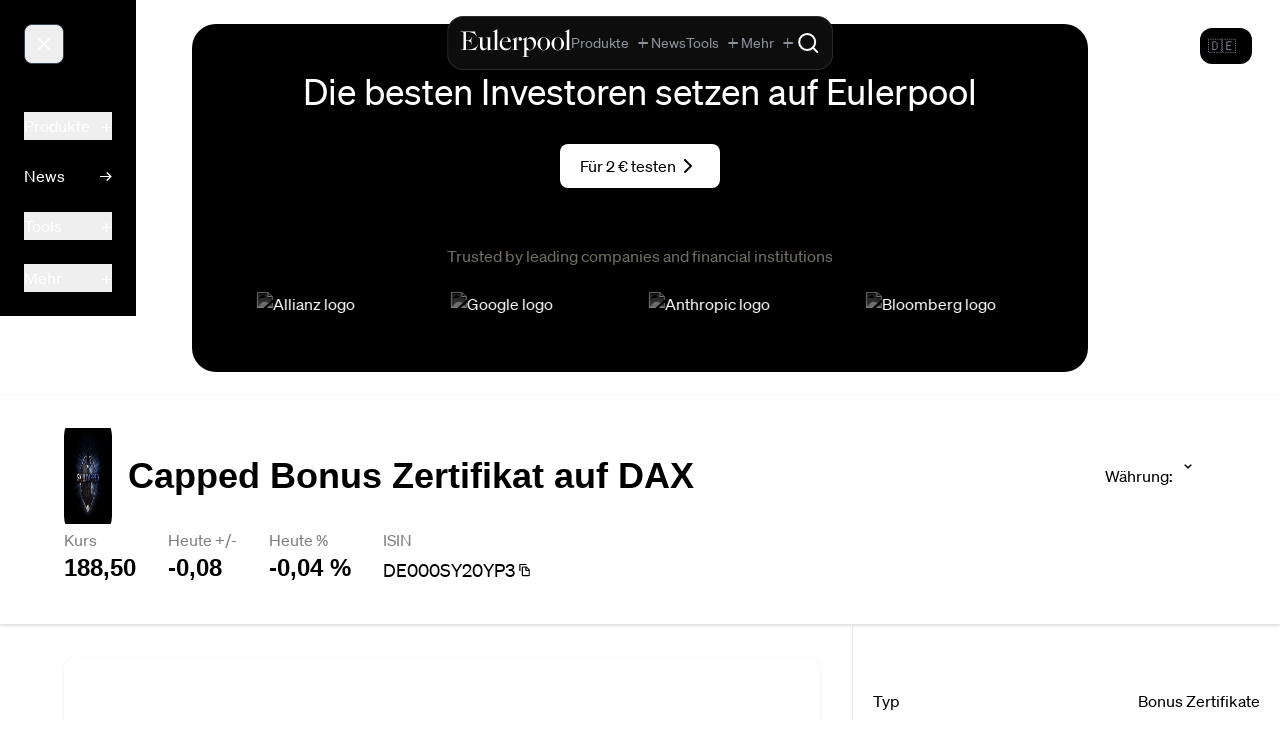

--- FILE ---
content_type: application/javascript
request_url: https://cdn.eulerpool.com/d217454c41cc1faaba10099d4c65231439cc5f26/_nuxt/D8ruwI_8.js
body_size: 1305
content:
import{c as m}from"./CN9-n8pK.js";import{ai as c,R as h,c as u}from"./6yYIQA_Y.js";const p=(...e)=>[...new Set(e.flat())],T=["revenue","grossincome","ebit","earnings","revenue_ps","ebit_ps","earnings_ps","net_debt","net_debt_by_ebit","dividend","payout_ratio","tangible_book_value_ps","estimatedDividend","dividendPaid","extraDividend"],x=[],b=["costOfGoodsSold","depreciationAmortization","diluted_eps","ebit","gainLossOnDispositionOfAssets","grossIncome","interestIncomeExpense","netIncome","nonRecurringItems","operationsMaintenance","otherOperatingExpensesTotal","otherRevenue","pretaxIncome","provisionforIncomeTaxes","researchDevelopment","revenue","sgaExpense","shares","totalOperatingExpense","totalOtherIncomeExpenseNet","dividend"],y=["costOfGoodsSold","depreciationAmortization","diluted_eps","ebit","gainLossOnDispositionOfAssets","grossIncome","interestIncomeExpense","netIncome","nonRecurringItems","operationsMaintenance","otherOperatingExpensesTotal","otherRevenue","pretaxIncome","provisionforIncomeTaxes","researchDevelopment","revenue","sgaExpense","shares","totalOperatingExpense","totalOtherIncomeExpenseNet"],C=["amortization","capex","cashDividendsPaid","cashInterestPaid","cashNet","cashTaxesPaid","changesinWorkingCapital","deferredTaxesInvestmentTaxCredit","fcf","foreignExchangeEffects","issuanceReductionCapitalStock","issuanceReductionDebtNet","netCashFinancingActivities","netIncomeStartingLine","netInvestingCashFlow","netOperatingCashFlow","nonCashItems","otherFundsFinancingItems","otherInvestingCashFlowItemsTotal"],O=["amortization","capex","cashDividendsPaid","cashInterestPaid","cashNet","cashTaxesPaid","changesinWorkingCapital","deferredTaxesInvestmentTaxCredit","fcf","foreignExchangeEffects","issuanceReductionCapitalStock","issuanceReductionDebtNet","netCashFinancingActivities","netIncomeStartingLine","netInvestingCashFlow","netOperatingCashFlow","nonCashItems","otherFundsFinancingItems","otherInvestingCashFlowItemsTotal"],S=["accountsPayable","accountsReceivables","accruedLiability","additionalPaidInCapital","allAssets","assets","capital","cashShortTermInvestments","commonStock","currentAssets","currentLiabilities","currentPortionLongTermDebt","deferredIncomeTax","equity","fixedLiabilities","goodwill","intangibles","intangiblesAssets","inventory","investments","liabilities","longTermDebt","longTermInvestments","noteReceivableLongTerm","otherCurrentAssets","otherCurrentliabilities","otherEquity","otherLiabilities","otherLongTermAssets","otherReceivables","propertyPlantEquipment","receivables","retainedEarnings","shortTermDebt","unrealizedProfitLossSecurity"],_=["compensation"],k=["dividend"],V={daily:[],monthly:[],totalReturn:["1m","6m","ytd","1y","3y","5y","10y","max"],weekly:[]},D={"1y":["income","revenue","div","kev"],"3y":["income","revenue","div","kev"],"5y":["income","revenue","div","kev"],"10y":["income","revenue","div","kev"]},w=["mcap","debt","equity","liabilities","equity_tangible","annual_div","tax_total","latestQuotes","volume24","marketCap","highestQuote","lastQuote"],A=()=>{const e=c("useExchangeRates",()=>!1);e.value=!0;const t=c("savedExchangeRate");t.value&&t.value!=="base"&&g(t.value),h(()=>{const a=c("currentExchangeRate"),n=c("savedExchangeRate");a.value!=="base"&&(n.value=a.value),a.value="base",e.value=!1})},g=e=>{const t=c("currentExchangeRate",()=>"base"),a=c("savedExchangeRate");t.value=e,a.value!=="base"&&(a.value=e)},F=()=>u(()=>{const e=c("exRates");return e.value?p(Object.keys(e.value?.EUR||{})):[]}),L=e=>u(()=>{const t=c("currentExchangeRate");return t.value==="base"&&e||t.value}),f={},d=(e,t)=>{if(!f[e]||t){const a=c("currentExchangeRate",()=>"base"),n=c("useExchangeRates"),s=u(()=>{if(!n.value||a.value==="base"&&!t)return 1;const r=c("exRates"),i=a.value==="base"?t:a.value,o=r.value.EUR[i],l=r.value.EUR[e];return o/l});f[e]=s}return f[e]},P=(e,t,a)=>{const n=c("exRates"),s=n.value?.EUR?.[t]||1,r=n.value?.EUR?.[a]||1;return e*(r/s)},U=(e,t)=>{const a=c("exRates"),n=a.value?.EUR?.[t]||1;return(a.value?.EUR?.[e]||1)/n},N=(e,t,a)=>{if(e&&a)return u(()=>{const n=d(a);if(n.value===1)return e;const s=m(e);return t.forEach(r=>{s[r]=n.value*e[r]}),s})},q=(e,t,a)=>{if(e&&a)return u(()=>{const n=d(a);if(n.value===1)return e;const s=m(e);return s.forEach((r,i)=>{t.forEach(o=>{s[i][o]=s[i][o]*n.value})}),s})},M=(e,t,a=!1)=>{if(e&&t)return u(()=>{if(e.value){const n=d(t);return n.value===1?e.value:[e.value[0],e.value[1]*n.value]}})},R=()=>new Date().getTimezoneOffset()*60*1e3,v=(e,t)=>{if(e?.length===3){const a=e[2]-t;return[e[0]+a,e[1]]}return e},B=(e,t)=>{const a=R();t.length?t.forEach(n=>{e[n]=e[n].map(s=>v(s,a))}):Object.keys(t).forEach(n=>{t[n].length?t[n].forEach(s=>{e[n]&&e[n][s]&&(e[n][s]=e[n][s].map(r=>v(r,a)))}):e[n]&&(e[n]=e[n].map(s=>v(s,a)))})},Q=(e,t,a,n=!1)=>{if(e&&a)return u(()=>{const s=d(a);if(s.value===1)return JSON.parse(JSON.stringify(e));const r=m(e);return t.length?t.forEach(i=>{r[i]=r[i].map(o=>n?[o[0],o[1]*s.value]:o*s.value)}):Object.keys(t).forEach(i=>{t[i].length?t[i].forEach(o=>{r[i]&&r[i][o]&&(r[i][o]=r[i][o].map(l=>n?[l[0],l[1]*s.value]:l*s.value))}):r[i]&&(r[i]=r[i].map(o=>n?[o[0],o[1]*s.value]:o*s.value))}),r})};export{Q as a,B as b,w as c,q as d,M as e,x as f,U as g,D as h,k as i,T as j,y as k,S as l,O as m,C as n,_ as o,b as p,V as q,P as r,L as s,N as t,A as u,d as v,F as w,g as x};


--- FILE ---
content_type: application/javascript
request_url: https://cdn.eulerpool.com/d217454c41cc1faaba10099d4c65231439cc5f26/_nuxt/GQ7U6cvg.js
body_size: -11
content:
import{_ as e,k as t,o as r,$ as n}from"./6yYIQA_Y.js";import"./KEWZdR3f.js";import"./BkLAVmGi.js";import"./B-YVwB4U.js";const o={},i={class:"w-10 h-fit text-white"};function s(c,a){return r(),t("div",i,[...a[0]||(a[0]=[n('<svg enable-background="new 0 0 0 0" viewBox="0 0 100 100" x="0px" y="0px" data-v-3f7a0157><circle fill="currentColor" cx="6" cy="50" r="6" stroke="none" data-v-3f7a0157><animateTransform attributeName="transform" begin="0.1" dur="1s" repeatCount="indefinite" type="translate" values="0 15 ; 0 -15; 0 15" data-v-3f7a0157></animateTransform></circle><circle fill="currentColor" cx="30" cy="50" r="6" stroke="none" data-v-3f7a0157><animateTransform attributeName="transform" begin="0.2" dur="1s" repeatCount="indefinite" type="translate" values="0 10 ; 0 -10; 0 10" data-v-3f7a0157></animateTransform></circle><circle fill="currentColor" cx="54" cy="50" r="6" stroke="none" data-v-3f7a0157><animateTransform attributeName="transform" begin="0.3" dur="1s" repeatCount="indefinite" type="translate" values="0 5 ; 0 -5; 0 5" data-v-3f7a0157></animateTransform></circle></svg>',1)])])}const u=Object.assign(e(o,[["render",s],["__scopeId","data-v-3f7a0157"]]),{__name:"LoadingIndicator"});export{u as default};


--- FILE ---
content_type: application/javascript
request_url: https://cdn.eulerpool.com/d217454c41cc1faaba10099d4c65231439cc5f26/_nuxt/wpVfbMec.js
body_size: -211
content:
import{ay as e}from"./6yYIQA_Y.js";import{u as h,a as c,b as l,d as o,r as n,e as r}from"./CfXPNLdF.js";const m=e("watchlists",{state:()=>({_watchlists:[],_activeWatchlist:null,_activeWatchlistName:null}),getters:{activeWatchlist(t){return t._activeWatchlist},activeWatchlistName(t){return t._activeWatchlistName},watchlists(t){return t._watchlists}},actions:{async addStockToWatchlist(t){const s=this._watchlists.filter(i=>i.id===t.id)[0];s.stocks&&s.stocks.some(i=>i.isin===t.isin)||(await r(t),await this.getWatchlists(),await this.changeActiveWatchlist(t.id))},changeActiveWatchlist(t){[this._activeWatchlist]=this._watchlists.filter(s=>s.id===t)},async deleteWatchlist(t){await n(t),await this.getWatchlists()},async getWatchlists(){const t=await o();this._watchlists=t},async removeStockFromWatchlist(t){const{isin:s}=t,{watchlistId:a}=t;await l(a,s),await this.getWatchlists(),this.changeActiveWatchlist(a)},async setWatchlistName({watchlistId:t,newName:s}){await c({id:t,name:s}),await this.getWatchlists()},async setWatchlistColor({watchlistId:t,newColor:s}){await c({id:t,color:s})},async updateStockNotificationValues(t){await h(t)}}});export{m as u};


--- FILE ---
content_type: application/javascript
request_url: https://cdn.eulerpool.com/d217454c41cc1faaba10099d4c65231439cc5f26/_nuxt/CHa76s9s.js
body_size: 7144
content:
const __vite__mapDeps=(i,m=__vite__mapDeps,d=(m.f||(m.f=["./DVZ3SpeO.js","./6yYIQA_Y.js","./KEWZdR3f.js","./BkLAVmGi.js","./B-YVwB4U.js","./entry.C_U64dSD.css","./Ds9CgsYX.js"])))=>i.map(i=>d[i]);
import{_ as Ae,k as T,o as k,l as m,j as y,aS as _t,X as Ct,c,v as Pe,T as ke,w as X,s as Z,M as bt,m as F,y as xt,J as z,B,q as g,n as ee,z as Dt,a4 as Pt,N as kt,a5 as te}from"./6yYIQA_Y.js";import wt from"./CvZ19TJZ.js";import Qt from"./Cmdc3twP.js";import{_ as St}from"./r9lMjswE.js";import{i as ne,u as It}from"./W2rFSzNV.js";import{m as we}from"./CN9-n8pK.js";import{u as Rt}from"./BksNWXf0.js";import{s as Qe,v as Me}from"./D8ruwI_8.js";import{g as Ft}from"./MWB-pb8x.js";import{f as Et,h as $t,i as Be,a as Tt,j as Ot,d as Yt,k as Lt,l as qt,m as Mt,n as Bt,o as At}from"./DPJTAHS2.js";import{u as pe}from"./D4MXl961.js";import"./KEWZdR3f.js";import"./BkLAVmGi.js";import"./B-YVwB4U.js";import"./CeBDuEh3.js";import"./Bq7wXmpr.js";import"./Bhe-qbT7.js";import"./BY7Op0Jn.js";import"./GFx2fNyC.js";import"./CgXB3diP.js";const jt={},Nt={xmlns:"http://www.w3.org/2000/svg",viewBox:"0 0 24 24",fill:"none",stroke:"currentColor","stroke-width":"2","stroke-linecap":"round","stroke-linejoin":"round",class:"feather feather-download"};function Vt(A,se){return k(),T("svg",Nt,[...se[0]||(se[0]=[m("path",{d:"M21 15v4a2 2 0 0 1-2 2H5a2 2 0 0 1-2-2v-4"},null,-1),m("polyline",{points:"7 10 12 15 17 10"},null,-1),m("line",{x1:"12",y1:"15",x2:"12",y2:"3"},null,-1)])])}const Ht=Object.assign(Ae(jt,[["render",Vt]]),{__name:"IconsDownloadIcon"}),Gt=Pt(()=>te(()=>import("./DVZ3SpeO.js"),__vite__mapDeps([0,1,2,3,4,5]),import.meta.url).then(A=>A.default||A)),Wt={class:"quote-chart py-4 md:py-0"},zt={class:"flex flex-wrap mb-6"},Ut={class:"w-full"},Jt={class:"text-2xl font-bold"},Kt={key:0,class:"flex flex-col"},Xt={key:0,class:"text-2xl font-bold"},Zt={key:1,class:"flex justify-between w-full"},ea={class:"flex flex-col text-sm"},ta={class:"font-bold"},aa={class:"flex flex-col"},la={class:"text-3xl xl:text-4xl font-bold self-end"},oa={key:0,class:"w-1/3 flex items-center justify-end"},na={class:"simplebox pb-0 h-full"},sa={key:0,class:"mb-2 w-full"},ra={class:"relative"},ua={key:1,class:"flex items-center justify-center",style:{height:"350px"}},ia={key:2,class:"flex items-center justify-center",style:{height:"350px"}},ca={key:0,class:"mt-4 w-full flex"},da={key:1,class:"mt-4 mb-2 w-full"},va=["innerHTML"],fa={__name:"ChartsQuoteChart",props:{quarterDividends:{type:Array,required:!1,default:null},fundamentalsData:{type:[Array],default:()=>[]},companyProfile:{type:Object,required:!1,default:()=>({})},exchangeRates:{type:Object,default:()=>{}},referenceQuote:{type:Object,required:!1,default:null},prepQuotes:{type:[Object],required:!1,default:()=>({})},annotations:{type:Array,required:!1,default:null},isEtf:{type:Boolean,required:!1,default:!1},title:{type:String,required:!1,default:()=>{}},isIndex:{type:Boolean,required:!1,default:!1},isCrypto:{type:Boolean,required:!1,default:!1},isCurrency:{type:Boolean,required:!1,default:!1},isCommodity:{type:Boolean,required:!1,default:!1},isCertificate:{type:Boolean,required:!1,default:!1},isCountry:{type:Boolean,required:!1,default:!1},animate:{type:Boolean,required:!1,default:()=>!1}},emits:["range-changed"],setup(A,{emit:se}){const ae=y(!1),Se=y(null),je=y(null),Ne=y(null),O=y(null),Ie=y(null);_t(()=>{O.value&&O.value?.chart&&mt()});const Ve=async()=>{if(!ae.value)try{const[{Line:e},{Chart:t,Title:o,Tooltip:n,Legend:l,LineElement:s,LinearScale:d,PointElement:b,CategoryScale:w,TimeScale:R,Filler:I},Q,$]=await Promise.all([te(()=>import("./6yYIQA_Y.js").then(E=>E.bd),__vite__mapDeps([1,2,3,4,5]),import.meta.url),te(()=>import("./BkLAVmGi.js").then(E=>E.n),__vite__mapDeps([3,4,1,2,5]),import.meta.url),te(()=>import("./BkLAVmGi.js").then(E=>E.s),__vite__mapDeps([3,4,1,2,5]),import.meta.url),te(()=>import("./BkLAVmGi.js").then(E=>E.o),__vite__mapDeps([3,4,1,2,5]),import.meta.url)]);t.register(o,n,l,s,d,b,w,R,I,Q.default),Se.value=e,je.value=t,Ne.value=Q.default,ae.value=!0}catch(e){console.error("Failed to load chart dependencies:",e)}},Re=se,a=A,{t:P,d:le}=Ct(),{nFormatter:re,toFixedNumberWithComma:He}=Rt(),W=c(()=>ne("alleaktien")),Ge=c(()=>ne("boersesonntag")||ne("investmentweek")),We=c(()=>a.companyProfile.ticker||a.companyProfile.symbol),ze=c(()=>Qe(a.companyProfile.currency).value),Ue=c(()=>({"text-red-400":ie.value<0,"text-brand-green":ie.value>0})),Je=c(()=>ye.value>0?"↑":"↓"),Ke=c(()=>!!(a.companyProfile&&Object.keys(a.companyProfile).length>0&&a.prepQuotes&&Object.keys(a.prepQuotes).length>0)),Xe=c(()=>({daily:P("components_charts_QuoteChart_0"),weekly:P("components_charts_QuoteChart_1"),monthly:P("components_charts_QuoteChart_2")})),Ze=c(()=>["hover:"+r.value.primaryClass,"hover:"+r.value.secondaryClass.split(" ").join(" hover:")]),et=c(()=>P("components_charts_QuoteChart_18",[a.companyProfile?.name])+tt.value),oe=(e,t)=>He(e,t),Fe=(e,t)=>{const o=e>0?"+":"",n=e<.01&&e>-.01?3:2,l=t>0?"+":"";return`${o}${oe(e,n)} (${l}${oe(t,2)}%)`},Ee=e=>_.value===e?[r.value.primaryClass,r.value.secondaryClass]:["hover:"+r.value.primaryClass,"hover:"+r.value.secondaryClass.split(" ").join(" hover:")],tt=c(()=>{const e=Qe(a.companyProfile.currency);return Ft({labels:[P("components_charts_QuoteChart_19"),`${a.companyProfile.name} ${P("components_charts_QuoteChart_3")}`],points:[[...a.prepQuotes?.daily||[]].reverse().map(t=>le(new Date(t[0]),"shortDate")),[...a.prepQuotes?.daily||[]].reverse().map(t=>`${oe(t[1],2)} ${e.value}`)]},`${a.companyProfile.name} ${P("components_charts_QuoteChart_20")}`)}),r=It(),_=y("absolute"),U=y({}),ue=c(()=>a.prepQuotes),p=y();Pe(async()=>{(a.companyProfile?.lsIsin||a.companyProfile?.isin)&&await Et(a.companyProfile.lsIsin||a.companyProfile.isin,p,a.companyProfile.currency)});const he=c(()=>{const e=a.prepQuotes?.daily;if(!e?.length)return 0;const t=e.length-1;if(a.isIndex){const o=new Date().setHours(0,0,0,0),n=e[t][0]===o;return!(ge.value&&J.value!==e[t][1])&&!n?e[t][1]:e[t-1][1]}return p.value?e[t-1][1]:e[t][1]}),ie=c(()=>J.value-he.value),ye=c(()=>he.value&&J.value?(J.value/he.value-1)*100:0),ge=y(),J=c(()=>a.isCrypto||a.isCommodity?ge.value||a.companyProfile.latestQuote*Me(a.companyProfile.currency).value:latestQuote.value?.[1]||a.companyProfile.latestQuote||0),_e=[],j=ke([]),ce=ke([]),N=ke([]),$e=c(()=>a.companyProfile?.currency?Me(a.companyProfile.currency).value:1),Ce=e=>[e[0],Math.round(e[1]*$e.value*100)/100];X($e,()=>{C.value==="1d"&&(ce.value=j.value.map(Ce),O.value?.chart?.update())}),X(p,e=>{if(C.value==="1d"){j.value.push(e);const t=j.value[0]?.[1]||e[1],o=(e[1]-t)*100/t;N.value.push([e[0],o])}ce.value=j.value.map(Ce),ge.value=e.value,O.value?.chart?.update()});const V=y({1:!1,2:!0,3:!0});c(()=>{if(!a.annotations)return[];const e=new Date,o={"10y":()=>new Date().setFullYear(e.getFullYear()-10),"5y":()=>new Date().setFullYear(e.getFullYear()-5),"3y":()=>new Date().setFullYear(e.getFullYear()-3),"1y":()=>new Date().setFullYear(e.getFullYear()-1),ytd:()=>new Date(e.getFullYear(),0,1).getTime(),"6m":()=>new Date().setMonth(e.getMonth()-6),"1m":()=>new Date().setMonth(e.getMonth()-1),"1d":()=>new Date().setHours(e.getHours()-24),max:()=>0}[C.value]?.()||0;return Object.fromEntries(Object.entries(a.annotations).filter(([,n])=>n.xMin>o&&n.xMax>o))});function at(e,t,o,n,l,s,d,b,w,R){const I=y(),Q=y(),$=y(),E=c(()=>{if(o.value&&t.value?.[b.value]?.[e.value]){const u=p.value&&p.value.length&&p.value[1]?[p.value]:[],f=t.value[b.value][e.value],i=u.length&&f[f.length-1][2]===-1?f.slice(0,f.length-1):f,D=e.value!=="1d"&&s.value&&p.value&&p.value.length&&p.value[1]&&_.value==="absolute"&&n.value?.length?[[p.value[0],$t(i[i.length-1][1],p.value[1],n.value[n.value.length-1][1])]]:[],M=s.value&&e.value!=="1d"?[{label:P("components_charts_QuoteChart_3"),data:_.value==="absolute"?[...i,...u]:xe.value,backgroundColor:I.value,borderColor:_.value==="absolute"?r.value.primary:Q.value,fill:!0,legendColor:r.value.primary,hidden:V.value[0]},{label:P("components_charts_QuoteChart_4"),data:[...n.value,...D],borderColor:_.value==="absolute"?r.value.alternativePrimary:$.value,legendColor:r.value.alternativePrimary,hidden:V.value[1]}]:[{label:l.isIndex||l.isCrypto||l.isCurrency||l.isCommodity||l.isCertificate||l.isCountry?P("components_charts_QuoteChart_6"):P("components_charts_QuoteChart_3"),data:e.value==="1d"?_.value==="absolute"?ce.value:N.value:_.value==="absolute"?[...i,...u]:xe.value,backgroundColor:I.value,legendColor:r.value.primary,borderColor:_.value==="absolute"?r.value.primary:Q.value,fill:!0,hidden:V.value[0]}];return b.value==="daily"&&U.value.avg200&&_.value==="absolute"&&!l.isIndex&&M.push({label:"Ø 200 Tage",data:U.value.avg200[e.value],borderColor:_.value==="absolute"?r.value.secondary:Q.value,legendColor:r.value.secondary,hidden:V.value[2]}),b.value==="daily"&&U.value.avg50&&_.value==="absolute"&&!l.isIndex&&M.push({label:"Ø 50 Tage",data:U.value.avg50[e.value],borderColor:_.value==="absolute"?r.value.tertiary:Q.value,legendColor:r.value.tertiary,hidden:V.value[3]}),{labels:[],datasets:M}}else return{}}),x=c(()=>{const f=new Date().setUTCHours(21,0,0,0),i={responsive:!0,maintainAspectRatio:!1,pointRadius:0,borderWidth:2,normalized:!0,tension:0,cubicInterpolationMode:"monotone",animation:l.animate,scales:{x:e.value==="1d"?{type:"time",grid:{display:!1},ticks:{callback:(D,M,ma)=>le(D,"shortTimeOnly"),color:"#00000080",font:{family:r.value.font}},max:f}:{type:"time",grid:{display:!1},ticks:{color:"#00000080",font:{family:r.value.font}}},y:{ticks:{callback:D=>`${re(D,2)}`,color:"#00000080",font:{family:r.value.font}},position:"right",grid:{drawBorder:!1,display:!1}}},interaction:{axis:"x",mode:"nearest",intersect:!1},plugins:{tooltip:{external:Ie.value?.tooltipHandler,enabled:!1},legend:{display:!1},annotation:{annotations:{}}}};return ne("alleaktien")&&(i.scales.x.display=!1,i.scales.y.display=!1),i}),v=(u,f,i)=>{if(f)return c(()=>{if(i&&i.length&&i[i.length-1])return re(i[i.length-1][1],2)+"%";if(u.value&&u.value[1])return re((u.value[1]/f-1)*100,2)+"%"})},h=c(()=>{const u=[];if(l.prepQuotes.monthly&&l.prepQuotes.monthly.length>0){const f=De(l.prepQuotes.monthly[0][0]),i=new Date,D=!!(window&&window.innerWidth&&window.innerWidth<300);l.isIndex||u.push({label:"1D",range:"1d",annotation:v(p,l.prepQuotes.relativeRefQuotes["1d"],R.value)}),f<=new Date().setMonth(i.getMonth()-1)&&u.push({label:"1M",range:"1m",annotation:v(p,l.prepQuotes.relativeRefQuotes["1m"],R.value)}),f<=new Date().setMonth(i.getMonth()-6)&&!D&&u.push({label:"6M",range:"6m",annotation:v(p,l.prepQuotes.relativeRefQuotes["6m"],R.value)}),f<=new Date(new Date().getFullYear(),0,1).getTime()&&!D&&u.push({label:"YTD",range:"ytd",annotation:v(p,l.prepQuotes.relativeRefQuotes.ytd,R.value)}),f<=new Date().setYear(i.getFullYear()-1)&&u.push({label:"1Y",range:"1y",annotation:v(p,l.prepQuotes.relativeRefQuotes["1y"],R.value)}),f<=new Date().setYear(i.getFullYear()-3)&&!D&&u.push({label:"3Y",range:"3y",annotation:v(p,l.prepQuotes.relativeRefQuotes["3y"],R.value)}),f<=new Date().setYear(i.getFullYear()-5)&&!D&&u.push({label:"5Y",range:"5y",annotation:v(p,l.prepQuotes.relativeRefQuotes["5y"],R.value)}),f<=new Date().setYear(i.getFullYear()-10)&&(!D||l.isIndex)&&u.push({label:"10Y",range:"10y",annotation:v(p,l.prepQuotes.relativeRefQuotes["10y"],R.value)}),u.push({label:"Max",range:"max",annotation:v(p,l.prepQuotes.relativeRefQuotes["10y"],R.value)})}return u}),L=c(()=>{const u=[];return E.value.datasets.forEach((f,i)=>{f.helperLines||u.push({dataset:f,index:i})}),u}),De=u=>{const f=l.prepQuotes.monthly.find(i=>i[1]!==0)[0];return f>u?f:u},fe=u=>!V.value[u],gt=u=>{w().then(()=>{V.value[u]=!V.value[u]})},me=()=>{if(d.value.chart._metasets[0]?.data[0]?.y){const u=d.value.chart.chartArea.bottom,f=d.value.chart._metasets[0].data[0].y;let i;d.value.chart._metasets.length>1&&d.value.chart._metasets[1].data[0]&&(i=d.value.chart._metasets[1].data[0].y),I.value=d.value.chart.canvas.getContext("2d").createLinearGradient(0,u,0,0);const D=1-f/u;if(_.value==="absolute")I.value.addColorStop(0,`${r.value.primary}00`),I.value.addColorStop(1,`${r.value.primary}33`);else if(Q.value=d.value.chart.canvas.getContext("2d").createLinearGradient(0,u,0,0),I.value.addColorStop(0,`${r.value.gradientColors[0]}0.2)`),Q.value.addColorStop(0,`${r.value.gradientColors[0]}1)`),D-.001>0&&(I.value.addColorStop(D-.001,`${r.value.gradientColors[0]}0)`),Q.value.addColorStop(D-.01,`${r.value.gradientColors[1]}1)`)),I.value.addColorStop(D,"rgba(0, 0, 0, 0)"),Q.value.addColorStop(D,"rgba(200, 200, 200, 1)"),I.value.addColorStop(D+.001,`${r.value.gradientColors[2]}0)`),Q.value.addColorStop(D+.01,`${r.value.gradientColors[3]}1)`),I.value.addColorStop(1,`${r.value.gradientColors[2]}0.3)`),Q.value.addColorStop(1,`${r.value.gradientColors[2]}1)`),i){const M=1-i/u;$.value=d.value.chart.canvas.getContext("2d").createLinearGradient(0,u,0,0),$.value.addColorStop(0,`${r.value.gradientColors[0]}1)`),M-.001>0&&$.value.addColorStop(M-.01,`${r.value.gradientColors[1]}1)`),$.value.addColorStop(M,"rgba(200, 200, 200, 1)"),$.value.addColorStop(M+.01,`${r.value.gradientColors[4]}1)`),$.value.addColorStop(1,`${r.value.gradientColors[5]}1)`)}}};return X(_,()=>{o&&d.value?.chart&&Z(()=>{me()})}),X(e,()=>{_.value==="relative"&&d.value?.chart&&Z(()=>{Z(()=>{me()})}),e.value==="1d"&&(ce.value=j.value.map(u=>Ce(u)),d.value&&d.value.chart.update())}),X(o,()=>{d.value?.chart&&Z(()=>{me()})}),{isDataSetVisible:fe,toggleDateSeries:gt,chartData:E,chartOptions:x,toolbarIcons:h,legendItems:L,createGradient:me}}function lt(e,t){const o=y(),n=r.value.name==="boersesonntag",l=y(n?"1y":"3y"),s=y(n?"daily":"weekly"),d=y(),b=y(!1),w=(x,v,h)=>{if(!h||!x)return h;const L=new Date(x),De=new Date(v);return h.filter(fe=>new Date(fe[0])>L&&new Date(fe[0])<De)},R=()=>{if(!o.value){const x=r.value.name==="boersesonntag";o.value=pe(s.value,ue),q.value&&q.value.some(v=>v.range==="3y")?l.value=x?"1y":"3y":q.value.length>1?(l.value=q.value[q.value.length-2].range,o.value&&o.value[s.value]&&o.value[s.value][l.value]&&!o.value[s.value][l.value].value?.length&&(l.value="max")):l.value="max"}},I=(x,v)=>{const h=new Date,L={};return L[v]={max:x[v],"10y":w(new Date().setFullYear(h.getFullYear()-10),h.getTime(),x[v]),"5y":w(new Date().setFullYear(h.getFullYear()-5),h.getTime(),x[v]),"3y":w(new Date().setFullYear(h.getFullYear()-3),h.getTime(),x[v]),"1y":w(new Date().setFullYear(h.getFullYear()-1),h.getTime(),x[v]),ytd:w(new Date(h.getFullYear(),0,1).getTime(),h.getTime(),x[v]),"6m":w(new Date().setMonth(h.getMonth()-6),h.getTime(),x[v]),"1m":w(new Date().setMonth(h.getMonth()-1),h.getTime(),x[v]),"1d":[]},L},Q=()=>{!d.value&&t.value&&(d.value=$(ue,l.value,s.value))},$=(x,v,h)=>{const L={};return L[h]={},L[h][v]=c(()=>x.value.totalReturn[v]),L},E=c(()=>l.value?_.value==="absolute"?d.value?.[s.value]?.[l.value]||[]:ct.value:[]);return Pe(()=>{const x=r.value.name==="boersesonntag";s.value=x?"daily":"weekly",R(),Q(),Re("range-changed",{range:l.value,quotesByRange:o.value,type:s.value,totalReturn:d.value}),Z(()=>{b.value=!0})}),{getTotalReturn:E,chartLoaded:b,quotesByRange:o,totalReturnByRange:d,range:l,type:s,parseAndFilterTotalReturn:$,parseAndFilterQuotes:I}}const be=y(null);Pe(()=>{const e=new IntersectionObserver(async t=>{t[0].isIntersecting&&!ae.value&&(await Ve(),e.disconnect(),Z(()=>{Te.value=!0}))},{threshold:.1});be.value&&e.observe(be.value),bt(()=>{e.disconnect()})});const K=y({quotes:{weekly:60,monthly:-1,daily:-1},totalReturn:{weekly:["5y"],monthly:[],daily:[]}}),de=c(()=>a.fundamentalsData.some(e=>e.dividend)||a.quarterDividends?.length||Object.keys(ue.value?.totalReturn||{}).some(e=>ue.value.totalReturn[e].some(t=>t.length>0))),{getTotalReturn:ot,chartLoaded:Te,quotesByRange:H,totalReturnByRange:ve,range:C,type:S,parseAndFilterTotalReturn:Oe}=lt(a,de);X(H,()=>{C.value!=="1d"&&O.value&&O.value.chart.update()});const nt=e=>{let t=e.dataset.label||"";t&&(t+=": ");let o="";return e.parsed.y!==null&&(o=`${re(e.parsed.y,2)} ${_.value==="absolute"?a.isIndex?"":Qe(a.companyProfile.currency).value:"%"}`),{content:o,name:t}},st=e=>{if(!e||!e.length||!e[0])return"";const t=new Date(e[0].parsed.x);let o;return S.value==="monthly"?(o=le(t,"longDateNoDay"),o||(o=new Intl.DateTimeFormat("de-DE",{month:"long",year:"numeric"}).format(t))):C.value==="1d"?(o=le(t,"shortTimeOnlySeconds"),o||(o=new Intl.DateTimeFormat("de-DE",{hour:"numeric",minute:"numeric",second:"numeric"}).format(t))):(o=le(t,"longDate"),o||(o=new Intl.DateTimeFormat("de-DE",{year:"numeric",month:"short",day:"numeric"}).format(t))),o},Ye=e=>e.includes("y")?12:1,rt=(e,t)=>{const o=e==="max"?132:parseInt(e.replace("y","").replace("m","").replace("d","").replace("custom").replace("-"))*Ye(e);let n=!1;return K.value.quotes[t]<o?{fetch:!0,totalRetOnly:n}:(K.value.totalReturn[t].includes(e)||(n=!0),{fetch:!1,totalRetOnly:n})},Le=async(e,t,o=!1)=>{if(e!=="1d"){const n=y();a.isEtf?await Tt(a.companyProfile.symbol,n,{type:t,range:e,totalRetOnly:o?"true":"false"},a.companyProfile.currency):a.isIndex?await Ot(a.companyProfile.finTicker,n,{type:t,range:e,totalRetOnly:o?"true":"false"}):a.isCrypto?await Yt(a.companyProfile.symbol,n,{type:t,range:e,totalRetOnly:o?"true":"false"},a.companyProfile.currency):a.isCommodity?await Lt(a.companyProfile.symbol,n,{type:t,range:e,totalRetOnly:o?"true":"false"},a.companyProfile.currency):a.isCurrency?await qt(a.companyProfile.symbol,n,{type:t,range:e,totalRetOnly:o?"true":"false"}):a.isCertificate?await Mt(a.companyProfile.isin,n,{type:t,range:e,totalRetOnly:o?"true":"false"}):a.isCountry?await Bt(a.companyProfile.ticker,n,{type:t,range:e,totalRetOnly:o?"true":"false",multiplier:a.companyProfile.multiplier}):await Be(a.companyProfile.ticker,n,{type:t,range:e,totalRetOnly:o?"true":"false"},a.companyProfile.currency,a.companyProfile.isin);const l=pe(t,n);if(e.startsWith("custom")?(l[t][e]=l[t].max,H.value[t]||(H.value[t]={}),H.value[t][e]=l[t].max):Object.assign(H.value,l),a.companyProfile.hasDividend){const s=Oe(n,e,t);we(ve.value,s)}if(n.value.avg200){const s=pe("avg200",n);we(U.value,s)}if(n.value.avg50){const s=pe("avg50",n);we(U.value,s)}K.value.quotes[t]=Ye(e)*parseInt(e.replace("y","").replace("m","").replace("d","").replace("custom").replace("-")),K.value.totalReturn[t].push(e)}else if(j.value.length===0){const n=await At(a.companyProfile.lsIsin||a.companyProfile.isin,a.companyProfile.currency),l=n.length?n[0][1]:_e.length?_e[0][1]:void 0;n.forEach(s=>{j.value.push([s[0],s[1]]),N.value.length===0?N.value.push([s[0],0]):N.value.push([s[0],(s[1]-l)*100/l])}),_e.forEach(s=>{n.some(d=>d[0]>s[0])||(j.value.push(s),N.value.length===0?N.value.push([s[0],0]):N.value.push([s[0],(s[1]-l)*100/l]))})}},qe=async e=>{let t=S.value;(e!=="5y"||e==="10y"||e==="max")&&(t="daily");const o=rt(e,t);e.startsWith("custom")&&(o.fetch=!0),(o.fetch||o.totalRetOnly)&&await Le(e,t),S.value=t,C.value=e,Re("range-changed",{range:C.value,quotesByRange:H.value,type:S.value,totalReturn:ve.value})},ut=async()=>{if(!K.value.totalReturn[S.value].includes(C.value)){const e=y();await Be(a.companyProfile.ticker,e,{type:S.value,range:C.value,totalRetOnly:"true"},a.companyProfile.currency,a.companyProfile.isin);const t=Oe(e,C.value,S.value);Object.assign(ve.value,t),K.value.totalReturn[S.value].push(C.value)}},it=async e=>{e!==S.value&&(await Le(C.value,e),S.value=e)},xe=c(()=>{const e=H.value?.[S.value]?.[C.value];if(!e||C.value==="1d")return[];const t=e[0][1],o=l=>(l-t)*100/t;let n=e.map(([l,s])=>[l,o(s)]);if(p.value){const l=n.length-1,s=o(p.value[1]);n[l]?.[0]===p.value[0]?n[l][1]=s:n.push([p.value[0],s])}return n}),ct=c(()=>{const e=ve.value?.[S.value]?.[C.value];if(!e||C.value==="1d")return[];const t=e[0][1];return e.map(([o,n])=>[o,(n-t)*100/t])}),{isDataSetVisible:G,toggleDateSeries:dt,chartData:Y,chartOptions:vt,toolbarIcons:q,legendItems:ft,createGradient:mt}=at(C,H,Te,ot,a,de,O,S,ut,xe),pt=()=>{let e="";return e+=`${a.companyProfile.name}`,hiddenIndexes.value[0]||(e+=` - ${P("components_charts_QuoteChart_14")}`),de.value&&!hiddenIndexes.value[1]&&(hiddenIndexes.value[0]||(e+=", "),e+="Total Return"),e+=" - Eulerpool",e},ht=()=>{const e={fileName:pt(),workSheets:[{sheetName:a.title,startingRowNumber:1,tableSettings:{table1:{headerDefinition:[{name:P("components_charts_QuoteChart_13"),key:"date"}]}}}]};return _.value==="absolute"&&(G(0)&&e.workSheets[0].tableSettings.table1.headerDefinition.push({name:P("components_charts_QuoteChart_14"),key:"price"}),de.value&&G(1)&&e.workSheets[0].tableSettings.table1.headerDefinition.push({name:P("components_charts_QuoteChart_15"),key:"totalReturn"})),_.value==="relative"&&(G(0)&&e.workSheets[0].tableSettings.table1.headerDefinition.push({name:P("components_charts_QuoteChart_16"),key:"price"}),G(1)&&e.workSheets[0].tableSettings.table1.headerDefinition.push({name:P("components_charts_QuoteChart_17"),key:"totalReturn"})),e},yt=async()=>{const e={table1:[]};G(0)?Y.value.datasets[0].data.forEach((n,l)=>{const s={date:new Date(n[0]),price:Number.parseInt(n[1]*100)/100};G(1)&&Y.value.datasets.length>1&&Y.value.datasets[1].data[l]&&(s.totalReturn=Number.parseInt(Y.value.datasets[1].data[l][1]*100)/100),e.table1.push(s)}):G(1)&&Y.value.datasets[1].data.forEach((n,l)=>{const s={date:new Date(n[0]),totalReturn:Number.parseInt(n[1]*100)/100};e.table1.push(s)});const t=await te(()=>import("./Ds9CgsYX.js"),__vite__mapDeps([6,1,2,3,4,5]),import.meta.url);new t.default().downloadExcel(ht(),[e])};return(e,t)=>{const o=wt,n=Qt,l=Gt,s=St,d=Ht;return k(),T("div",Wt,[m("div",zt,[m("div",Ut,[xt(e.$slots,"default",{},void 0,!0)]),m("div",{class:z(W.value?"w-full":"w-2/3")},[m("h2",Jt,B(A.title),1),Ge.value?(k(),T("div",Kt,[("isColorScheme"in e?e.isColorScheme:g(ne))("investmentweek")?(k(),T("h2",Xt,B(A.companyProfile.name),1)):F("",!0),m("h2",{class:z(["text-2xl xl:text-4xl font-bold",g(r).primaryClass])},B(oe(J.value,2)),3),m("div",{class:z(g(r).primaryClass)},B(Fe(ie.value,ye.value)),3)])):F("",!0),W.value?(k(),T("div",Zt,[m("div",ea,[t[2]||(t[2]=m("h3",null,"EULERPOOL",-1)),m("h3",ta,B(We.value),1)]),m("div",aa,[m("h2",la,B(oe(J.value,2)),1),m("div",{class:z(["pl-2 self-end text-sm",Ue.value])},B(Fe(ie.value,ye.value))+" "+B(Je.value)+" today ",3)])])):F("",!0)],2),W.value?F("",!0):(k(),T("div",oa,[m("button",{class:z(["px-4 py-1 cursor-pointer mr-1 rounded",Ee("absolute")]),onClick:t[0]||(t[0]=b=>_.value="absolute")},B(A.isIndex?"ABS":ze.value),3),m("button",{class:z(["px-4 py-1 cursor-pointer rounded",Ee("relative")]),onClick:t[1]||(t[1]=b=>_.value="relative")}," % ",2)]))]),m("div",na,[!W.value&&g(Y).datasets?(k(),T("div",sa,[g(q)?.length?(k(),ee(o,{key:0,click:b=>qe(b.range),"is-selected":(b,w)=>b.range===w,"toolbar-icons":g(q),value:g(C),custom:!0},null,8,["click","is-selected","toolbar-icons","value"])):F("",!0)])):F("",!0),m("div",{class:"quote-chart__container",ref_key:"chartContainer",ref:be},[m("div",ra,[ae.value&&g(Y).datasets?(k(),ee(Dt(Se.value),{key:0,id:"quote-chart-component",ref_key:"chart",ref:O,data:g(Y),options:g(vt),style:{height:"350px"}},null,8,["data","options"])):ae.value?Ke.value?F("",!0):(k(),T("div",ia,[...t[4]||(t[4]=[m("div",{class:"text-gray-500"},[m("p",null,"Chart data unavailable"),m("p",{class:"text-sm mt-2"},"Please check data loading or try refreshing")],-1)])])):(k(),T("div",ua,[...t[3]||(t[3]=[m("div",{class:"animate-pulse text-gray-500"}," Loading chart... ",-1)])])),O.value?.chart&&!W.value?(k(),ee(n,{key:3,ref_key:"tooltipComponent",ref:Ie,"chart-ref":O.value,"custom-colors":[g(r).primary,g(r).alternativePrimary],"label-formatter":nt,"title-formatter":st},null,8,["chart-ref","custom-colors"])):F("",!0)]),W.value?F("",!0):(k(),T("div",ca,[g(Y).datasets?(k(),ee(l,{key:0,"is-data-set-visible":g(G),"legend-items":g(ft),"toggle-date-series":g(dt)},null,8,["is-data-set-visible","legend-items","toggle-date-series"])):F("",!0),g(C).value!=="1d"?(k(),ee(s,{key:1,class:"mt-0","current-selected":g(S),values:Xe.value,onSelected:it},null,8,["current-selected","values"])):F("",!0),m("button",{class:z(["ml-4 px-4 py-2 cursor-pointer rounded-full hover:opacity-80",Ze.value]),onClick:yt},[kt(d,{class:"w-4"})],2)])),W.value&&g(Y).datasets?(k(),T("div",da,[g(q)?.length?(k(),ee(o,{key:0,click:b=>qe(b.range),"is-selected":(b,w)=>b.range===w,"toolbar-icons":g(q),value:g(C),custom:!0},null,8,["click","is-selected","toolbar-icons","value"])):F("",!0)])):F("",!0)],512)]),m("details",{class:"pt-5 cursor-pointer",innerHTML:et.value},null,8,va)])}}},Ya=Ae(fa,[["__scopeId","data-v-abe8b220"]]);export{Ya as default};


--- FILE ---
content_type: application/javascript
request_url: https://cdn.eulerpool.com/d217454c41cc1faaba10099d4c65231439cc5f26/_nuxt/VE6oUlW0.js
body_size: 4271
content:
const __vite__mapDeps=(i,m=__vite__mapDeps,d=(m.f||(m.f=["./pYHwKndi.js","./6yYIQA_Y.js","./KEWZdR3f.js","./BkLAVmGi.js","./B-YVwB4U.js","./entry.C_U64dSD.css","./Ycij9dIL.js","./8wt7C_JR.js","./BrowseButton.DoaaS7ub.css","./wpVfbMec.js","./CfXPNLdF.js","./Bsbo3Ym0.js","./Modal.CT-LTVtC.css","./EWHFtKa9.js","./CkX-4_db.js","./GQ7U6cvg.js","./LoadingIndicator.CeyXh_Pb.css","./CXJTLTrz.js","./CN9-n8pK.js","./Bq7wXmpr.js","./DSvnckKz.js","./C9LpQVYb.js","./BksNWXf0.js","./D3iBJLK_.js"])))=>i.map(i=>d[i]);
import{c as d,j as f,an as de,X as se,ac as fe,a8 as le,w as me,v as pe,k as h,o as c,l as e,N as b,J as C,B as r,q as t,m as k,A as te,a4 as z,a2 as ne,n as $,O as ie,ao as xe,ae as re,aa as _e,a5 as j,Y as ve,a9 as oe,Z as ye,ar as he}from"./6yYIQA_Y.js";import be from"./g4nM3MVd.js";import{_ as ge}from"./gaLq3SXy.js";import{_ as ke}from"./_eEvsdK9.js";import{_ as we}from"./PY1memxX.js";import{s as W}from"./D8ruwI_8.js";import{h as A}from"./B-YVwB4U.js";import{p as Pe}from"./BY7Op0Jn.js";import{u as $e}from"./BksNWXf0.js";import{u as Ce}from"./CgXB3diP.js";import Qe from"./CHa76s9s.js";import Le from"./9_u7OkhW.js";import{_ as De}from"./BcLqddem.js";import{c as Ee,H as He,m as Se}from"./DPJTAHS2.js";import{u as Me}from"./BVuKQ_2A.js";import{c as Re}from"./BpbVeGGr.js";import{u as Te}from"./DS2hcVyw.js";import"./KEWZdR3f.js";import"./BkLAVmGi.js";import"./BIEGEbWs.js";import"./x1Ak2FCa.js";import"./Bhe-qbT7.js";import"./CN9-n8pK.js";import"./Bq7wXmpr.js";import"./GFx2fNyC.js";import"./CvZ19TJZ.js";import"./W2rFSzNV.js";import"./Cmdc3twP.js";import"./CeBDuEh3.js";import"./r9lMjswE.js";import"./MWB-pb8x.js";import"./D4MXl961.js";import"./CvJc7TP-.js";const Ie=z(()=>j(()=>import("./pYHwKndi.js"),__vite__mapDeps([0,1,2,3,4,5]),import.meta.url).then(o=>o.default||o)),Ne=z(()=>j(()=>import("./Ycij9dIL.js"),__vite__mapDeps([6,7,1,2,3,4,5,8,9,10,11,12]),import.meta.url).then(o=>o.default||o)),Ae=z(()=>j(()=>import("./EWHFtKa9.js"),__vite__mapDeps([13,14,15,1,2,3,4,5,16,17,18,19,20,11,12]),import.meta.url).then(o=>o.default||o)),ze={class:"w-full xl:pt-14 xl:px-4 xl:pl-16 xl:border-b xl:border-neutral-200 xl: shadow"},je={class:"xl:hidden w-full shadow flex"},Be={class:"xl:pb-3 block xl:flex xl:justify-between w-full mt-5 md:mt-8 lg:mt-14 xl:mt-0 border-b border-neutral-200 xl:border-0"},qe={class:"flex w-full pb-2 justify-between px-5 md:px-8 xl:px-0 xl:pb-0"},Oe={class:"flex flex-row"},Fe={class:"flex w-7 lg:w-12 h-7 lg:h-12 justify-center"},Ve={class:"self-start pl-2 xl:pl-4 -mt-1 xl:mt-0 font-bold text-2xl md:text-3xl lg:text-4xl lg:self-center"},We={class:"xl:hidden flex flex-row"},Ze={key:0,class:"flex flex-nowrap w-fit text-brand-green self-center"},Ue={class:"flex pl-1 pr-3 self-center"},Ke={class:"flex xl:hidden justify-between w-full px-5 md:px-8 pb-4 xl:border-b border-neutral-200"},Je={class:"flex justify-between"},Xe={class:"block"},Ye={key:0,class:"block"},Ge={class:"xl:flex items-center hidden 2xl:mr-24 xl:mr-8"},et={key:0,class:"flex flex-nowrap w-fit text-brand-green"},tt={class:"lg:hidden xl:block whitespace-nowrap"},it={class:"flex pl-1 pr-3"},ot={class:"flex justify-between px-5 md:px-8 xl:px-0 py-2 xl:py-0 border-b xl:border-b-0 border-neutral-200 xl:pb-9"},st={class:"flex flex-wrap w-full pt-4"},lt={class:"pr-8 text-base text-black/50 text-left hidden xl:block"},nt={class:"xl:hidden pr-4 text-xs text-black/50 text-left"},rt={class:"text-sm xl:text-2xl xl:pr-8 pr-4 font-bold"},at={key:0,class:"whitespace-nowrap live-quote flex flex-row price text-black"},ct={key:1},ut={key:1,class:"whitespace-nowrap price"},dt={class:"block"},ft={class:"xl:pr-8 pr-4 text-xs xl:text-base text-black/50 text-left"},mt={class:"text-sm xl:text-2xl xl:pr-8 pr-4 font-bold"},pt={class:"xl:pr-8 pr-4 text-xs xl:text-base text-black/50 text-left"},xt={class:"text-sm xl:text-2xl xl:pr-8 pr-4 font-bold"},_t={class:"xl:block hidden"},vt={class:"flex items-center 2xl:mr-24 xl:mr-8"},yt={__name:"CertificatesPageHeader",props:{certificatesProfile:{type:Object,required:!0},prepQuotes:{type:Object,required:!0}},emits:["active-main-tab","show-copy-box","hide-copy-box"],setup(o,{emit:w}){const s=o,B=d(()=>s.certificatesProfile.underlying&&s.certificatesProfile.underlying[0]&&s.certificatesProfile.underlying[0].logo_small?s.certificatesProfile.underlying[0]:s.certificatesProfile),H=w,_=f(),q=f(),Z=de(),Q=f("main"),{n:a}=se(),{toFixedNumberWithComma:S}=$e(),U=fe(),L=f(!1),P=f(),M=f(),n=f(),v=f(),R=le(),p=d(()=>L.value?P.value:null),D=d(()=>{if(!s.prepQuotes?.daily?.length)return 0;const i=p.value&&s.referenceQuote?.bid,l=i?p.value:s.prepQuotes?.daily?.length>1?s.prepQuotes?.daily[s.prepQuotes?.daily?.length-1][1]:s.certificatesProfile?.latestQuote,x=i?s.referenceQuote.bid:s.prepQuotes?.daily?.length>1?s.prepQuotes?.daily[s.prepQuotes?.daily?.length-2][1]:s.certificatesProfile?.latestQuote;return l-x}),K=d(()=>D.value>=0?`+${S(D.value)}`:`-${S(Math.abs(D.value))}`),J=d(()=>s.certificatesProfile.currency?"blink-green":"blink-red"),m=d(()=>{const i=p.value&&s.referenceQuote?.bid,l=i?Number.parseFloat(p.value):s.prepQuotes?.daily?.length>1?s.prepQuotes?.daily[s.prepQuotes?.daily?.length-1][1]:s.certificatesProfile?.latestQuote,x=i?s.referenceQuote.bid:s.prepQuotes?.daily?.length>1?s.prepQuotes?.daily[s.prepQuotes?.daily?.length-2][1]:s.certificatesProfile?.latestQuote;return`${l-x>=0?"+":"-"}${S(Pe(x,l))} %`}),u=d(()=>D.value>0?"price-rising":"price-falling");d(()=>M.value===null?"":M.value?"live-quote--up":"live-quote--down");const g=d(()=>P.value?P.value:s.prepQuotes?.daily?.length>1?s.prepQuotes?.daily[s.prepQuotes?.daily?.length-2][1]:s.certificatesProfile?.latestQuote),E=f(),T=()=>{const i=A(),l=A("07:01:00","HH:mm:ss"),x=A("23:05:00","HH:mm:ss"),y=A().weekday();y===6||y===0||(L.value=i.isBetween(l,x)),U.environment==="development"&&(L.value=!0)},X=async()=>{let i;try{i=await _e(`/api/lang-und-schwarz/get-latest-quote/${s.certificatesProfile.lsIsin||s.certificatesProfile.isin}`)}catch(l){console.error("Error while fetching latest ls quote",l)}if(i&&i.bid&&(P.value=i.bid),L.value)try{v.value=Ce();const l=s.certificatesProfile.lsIsin||s.certificatesProfile.isin;E.value=v.value.subscribe(l,x=>{const y=Number.parseFloat(x.bid).toFixed(2);n.value=A.unix(x.timestamp).utc().local().format("HH:mm:ss"),M.value=y>P.value,P.value=y})}catch{}};me(R,(i,l)=>{l.path!==i.path&&v.value&&v.value.unsubscribe(s.companyProfile.isin,E.value)});const I=i=>{if(!i)return 0;const l={minimumFractionDigits:2,maximumFractionDigits:2};return a(Number(i),l)},Y=d(()=>Z.value),G=d(()=>Y.value),O=(i,l=!0)=>{Q.value=i,H("active-main-tab",Q.value)},F=i=>i==="profil"&&Q.value==="profil"||i==="main"&&Q.value!=="profil"?"bg-brand-green font-bold text-white":"",ee=i=>{navigator.clipboard.writeText(i),H("show-copy-box",i),setTimeout(()=>{H("hide-copy-box",i)},5e3)};return pe(async()=>{T(),await X()}),(i,l)=>{const x=ge,y=Ie,V=ke,ae=we,ce=Ne,ue=Ae;return c(),h("div",ze,[e("div",je,[e("div",{class:C([F("main"),"w-1/2 flex items-center justify-center pt-3 pb-3.5"]),onClick:l[0]||(l[0]=N=>O("main"))},r(i.$t("components_certificates_CertificatesPageHeader_0")),3),e("div",{class:C([F("profil"),"w-1/2 flex items-center justify-center pt-3 pb-3.5"]),onClick:l[1]||(l[1]=N=>O("profil"))},[e("span",null,r(i.$t("components_StockPageHeaderMobile__1")),1)],2)]),e("div",Be,[e("div",qe,[e("div",Oe,[e("div",Fe,[b(x,{stock:t(B),title:o.certificatesProfile.name+" - "+o.certificatesProfile.isin+" - "+o.certificatesProfile.ticker+" -  Aktie",type:"small",class:"inline-block"},null,8,["stock","title"])]),e("h1",Ve,r(o.certificatesProfile.name?.trim().replace(/,$/,"")),1)]),e("div",We,[t(p)?(c(),h("div",Ze,[l[6]||(l[6]=e("div",{class:"h-1.5 w-1.5 rounded-full bg-brand-green self-center mr-1"},null,-1)),e("div",Ue,r(t(n)),1)])):k("",!0),l[7]||(l[7]=e("div",{class:"border-l-gray-200 border-l self-center"},null,-1))])]),e("div",Ke,[e("div",Je,[e("div",Xe,[e("div",{class:"text-sm mr-3 inline-flex items-center w-fit justify-self-end cursor-pointer rounded-xl -ml-2 px-2 py-1 bg-transparent hover:shadow",onClick:l[2]||(l[2]=N=>ee(o.certificatesProfile.isin))},[te(r(o.certificatesProfile.isin)+" ",1),b(y)])]),o.certificatesProfile.wkn?(c(),h("div",Ye,[e("div",{class:"text-sm mr-3 inline-flex items-center w-fit justify-self-end cursor-pointer rounded-xl -ml-2 px-2 py-1 bg-transparent hover:shadow",onClick:l[3]||(l[3]=N=>ee(o.certificatesProfile.wkn))},[te(r(o.certificatesProfile.wkn)+" ",1),b(y)])])):k("",!0)]),b(V,{currency:o.certificatesProfile?.currency},null,8,["currency"])]),e("div",Ge,[t(p)?(c(),h("div",et,[l[8]||(l[8]=e("div",{class:"h-1.5 w-1.5 rounded-full bg-brand-green self-center mr-1"},null,-1)),e("div",tt,r(i.$t("components_StockPageHeader__0")),1),e("div",it,r(t(n)),1)])):k("",!0),e("div",{class:C({"border-l-gray-200 border-l":t(p)})},[b(V,{currency:o.certificatesProfile?.currency},null,8,["currency"])],2)])]),e("div",ot,[e("div",st,[e("div",null,[e("h2",lt,r(i.$t("components_StockPageHeader__12",[o.certificatesProfile.name])),1),e("h2",nt,r(i.$t("components_StockPageHeaderMobile__3")),1),e("div",rt,[t(g)?(c(),h("span",at,[t(p)?(c(),$(xe,{key:0,name:t(J)},{default:ie(()=>[(c(),h("div",{key:t(g)},r(I(t(g)))+" "+r(("selectedExchangeRate"in i?i.selectedExchangeRate:t(W))(o.certificatesProfile.currency).value),1))]),_:1},8,["name"])):(c(),h("div",ct,r(I(t(g)))+" "+r(("selectedExchangeRate"in i?i.selectedExchangeRate:t(W))(o.certificatesProfile.currency).value),1))])):(c(),h("span",ut,r(I(t(g)))+" "+r(("selectedExchangeRate"in i?i.selectedExchangeRate:t(W))(o.certificatesProfile.currency).value),1))])]),e("div",dt,[e("div",ft,r(i.$t("components_StockPageHeader__1")),1),e("div",mt,[e("span",{class:C(t(u))},r(t(K))+" "+r(("selectedExchangeRate"in i?i.selectedExchangeRate:t(W))(o.certificatesProfile.currency).value),3)])]),e("div",null,[e("div",pt,r(i.$t("components_StockPageHeader__2")),1),e("div",xt,[t(m)?(c(),h("span",{key:0,class:C(t(u))},r(t(m)),3)):k("",!0)])]),e("h2",_t,[l[9]||(l[9]=e("div",{class:"pr-8 text-base text-black/50 text-left"}," ISIN ",-1)),e("div",{class:"text-lg mr-8 inline-flex items-center w-fit justify-self-end cursor-pointer rounded-xl -ml-2 px-2 py-1 bg-transparent hover:shadow hover:",onClick:l[4]||(l[4]=N=>ee(o.certificatesProfile.isin))},[te(r(o.certificatesProfile.isin)+" ",1),b(y)])])]),ne(e("div",vt,[o.certificatesProfile?(c(),$(ae,{key:0,"company-profile":o.certificatesProfile,type:"crypto",class:"items-center border border-neutral-300 rounded-lg h-8 w-8 shadow-sm self-start cursor-pointer"},null,8,["company-profile"])):k("",!0),e("div",{class:"items-center text-black border border-neutral-300 rounded-lg h-8 w-8 shadow-sm self-start ml-1 cursor-pointer",onClick:l[5]||(l[5]=N=>t(q).showModal())},[...l[10]||(l[10]=[e("svg",{xmlns:"http://www.w3.org/2000/svg",viewBox:"0 0 24 24",fill:"none",stroke:"currentColor","stroke-width":"2","stroke-linecap":"round","stroke-linejoin":"round",class:"p-2 w-full h-full text-black"},[e("path",{d:"M12 20h9"}),e("path",{d:"M16.5 3.5a2.121 2.121 0 0 1 3 3L7 19l-4 1 1-4L16.5 3.5z"})],-1)])])],512),[[re,t(G)]])]),b(ce,{ref_key:"watchlistmodal",ref:_,"stock-data":o.certificatesProfile},null,8,["stock-data"]),b(ue,{ref_key:"usernotesmodal",ref:q,isin:o.certificatesProfile?.isin||o.certificatesProfile?.ticker,"stock-name":o.certificatesProfile?.name},null,8,["isin","stock-name"])])}}},ht=z(()=>j(()=>import("./C9LpQVYb.js"),__vite__mapDeps([21,22,1,2,3,4,5]),import.meta.url).then(o=>o.default||o)),bt=z(()=>j(()=>import("./D3iBJLK_.js"),__vite__mapDeps([23,22,1,2,3,4,5]),import.meta.url).then(o=>o.default||o)),gt={class:"etf-page"},kt={class:"relative detail-page__analysis-container"},wt={class:"flex w-full min-h-xs"},Pt={class:"xl:flex"},$t={ref:"overviewSection"},Ct={class:"relative shadow rounded-xl p-5 lg:p-10 mx-5 xl:mx-8 lg:mt-8 xl:ml-16 mt-4 xl:mt-8 min-h-md"},Qt={class:"w-full relative"},Lt={class:"relative shadow rounded-xl p-5 lg:p-10 mx-5 xl:mx-8 lg:mt-8 xl:ml-16 mt-4 xl:mt-8"},Dt={class:"relative shadow rounded-xl p-5 lg:p-10 mx-5 xl:mx-8 lg:mt-8 xl:ml-16 mt-4 xl:mt-8"},Et=["innerHTML"],ui={__name:"[isin]",async setup(o){let w,s;const B=f(),H=le();B.value=H.params.isin;const{t:_,locale:q,d:Z}=se(),Q=ve(),a=f();[w,s]=oe(()=>He(B.value,a)),await w,s();const S=d(()=>[{name:"Eulerpool",link:""},{name:_("base_Zertifikat"),link:"zertifikate"},{name:a.value?.companyProfile?.name,link:`${a.value?.companyProfile?.route_name}-${_("base_Zertifikat")}-${a.value?.companyProfile?.isin}`}]);Me(S);const U=m=>{if(m){const u=m.split("-");if(u.length===3){const g=Number.parseInt(u[0]),E=Number.parseInt(u[1]),T=Number.parseInt(u[2]);return Z(new Date(g,E,T,12,0,0,0),"shortDate")}}return m},L=d(()=>Re(_("pages_certificates_[isin]__meta_title",[a.value?.companyProfile?.name,a.value?.companyProfile?.isin,a.value?.companyProfile?.wkn||""]),_("pages_certificates_[isin]__meta_description",[a.value?.companyProfile?.name,` ( ${a.value?.companyProfile?.isin} ) `,a.value?.companyProfile?.wkn||""]),"","",q)),P=d(()=>_("pages_certificates_[isin]__meta_title",[a.value?.companyProfile?.name,a.value?.companyProfile?.isin,a.value?.companyProfile?.wkn||""])),M=d(()=>[{rel:"canonical",href:`https://eulerpool.com${Q(`/zertifikate/${a.value?.companyProfile?.route_name}-${_("base_Zertifikat")}-${a.value?.companyProfile?.isin}`).fullPath}`}]);ye({title:P,meta:L,link:M});const{companyProfile:n}=Ee(a),v=f();[w,s]=oe(()=>Se(n.value.isin,v,{type:"initial",range:"max",totalRetOnly:"false"},n.value.currency)),w=await w,s();const R=f(),p=f([]),D=m=>{R.value=m},K=m=>{Te(_("base_copy"),"success")},J=m=>{p.value=p.value.filter(u=>u!==m)};return(m,u)=>{const g=be,E=yt,T=Qe,X=Le,I=he,Y=De,G=ht,O=bt;return c(),h("div",gt,[m.isFullscreenMode?k("",!0):(c(),$(g,{key:0})),e("div",kt,[e("div",wt,[t(n)?(c(),$(E,{key:0,ref:"stockPageHeader","certificates-profile":t(n),"prep-quotes":t(v),onActiveMainTab:D,onHideCopyBox:u[0]||(u[0]=F=>J()),onShowCopyBox:u[1]||(u[1]=F=>K())},null,8,["certificates-profile","prep-quotes"])):k("",!0)]),e("div",Pt,[e("div",{class:C([t(R)!=="profil"?"block":"hidden xl:block","xl:w-2/3 border-r border-neutral-200"])},[e("section",$t,[e("div",Ct,[e("div",Qt,[b(Y,null,{default:ie(()=>[b(I,null,{default:ie(()=>[t(n)&&t(v)?ne((c(),$(T,{key:0,"company-profile":t(n),"prep-quotes":t(v),"is-certificate":!0,title:t(n).name+"Kurs"},null,8,["company-profile","prep-quotes","title"])),[[re,t(n)&&t(v)]]):(c(),$(X,{key:1,class:"absolute top-0 left-0"}))]),_:1})]),_:1})])])],512),e("section",null,[e("div",Lt,[t(n)?(c(),$(G,{key:0,"certificate-profile":t(n),class:"w-full relative"},null,8,["certificate-profile"])):k("",!0)])]),e("section",null,[e("div",Dt,[e("div",{innerHTML:t(_)("certificates_description_"+t(n).eusipaCode,[t(n).name,U(t(n).issueDate),t(n).figureDaysLeft,t(n).underlying[0]?.underlyingName,t(n).underlying[0]?.underlyingIsin])},null,8,Et)])]),u[2]||(u[2]=e("section",{class:"mb-80"},null,-1))],2),e("div",{class:C([t(R)==="profil"?"flex":"hidden xl:flex","w-auto xl:w-1/3 md:mt-12 xl:mt-18 flex-col gap-16"])},[t(n)?(c(),$(O,{key:0,"certificate-profile":t(n),class:"px-5 2xl:px-16"},null,8,["certificate-profile"])):k("",!0)],2)])])])}}};export{ui as default};


--- FILE ---
content_type: application/javascript
request_url: https://cdn.eulerpool.com/d217454c41cc1faaba10099d4c65231439cc5f26/_nuxt/Ycij9dIL.js
body_size: 971
content:
import{_ as S}from"./8wt7C_JR.js";import{j as _,X as D,c as w,k as y,o as u,l as o,J as p,B as k,a2 as T,m as M,q as f,a3 as j,aJ as q,aQ as A,i as E,aG as O,v as R,w as J,n as N,N as P,O as K,aL as L}from"./6yYIQA_Y.js";import{u as $}from"./wpVfbMec.js";import{c as U}from"./CfXPNLdF.js";import{_ as z}from"./Bsbo3Ym0.js";import"./KEWZdR3f.js";import"./BkLAVmGi.js";import"./B-YVwB4U.js";const F={class:"flex items-center w-auto"},G=["placeholder"],I={key:0},Q=["title"],V={key:1,class:"ml-2"},X={__name:"WatchlistCreateNewWatchlist",props:{inProfileBox:{type:Boolean,default:!1},hideTitle:{type:Boolean,default:!1},onlyCreate:{type:Boolean,default:!1}},emits:["inCreate","created","canceled"],setup(s,{emit:b}){const n=s,a=_(""),c=_(!1),h=_(!1),i=$(),m=b,{t:d}=D(),x=w(()=>n.inProfileBox?d("components_watchlist_CreateNewWatchlist_0"):d("components_watchlist_CreateNewWatchlist_1")),W=w(()=>n.inProfileBox?"profileBox bg-white text-black border border-neutral-200 ":"watchlist bg-white text-black border border-neutral-200 ");w(()=>(n.inProfileBox,"brand-green"));const C=w(()=>a.value.length>0&&a.value.length<51),v=w(()=>C.value?d("components_watchlist_CreateNewWatchlist_3"):d("components_watchlist_CreateNewWatchlist_2")),B=()=>{c.value&&!n.onlyCreate&&(h.value=!1,c.value=!1,a.value="",m("canceled"))},t=async()=>{if(a.value.length>0){const e=await U(a.value,"");a.value="",await i.getWatchlists(),i.changeActiveWatchlist(e.id),m("created",e.id)}else c.value=!0,m("inCreate")};return n.inProfileBox&&(c.value=!0),(e,r)=>(u(),y("div",{class:p([{"":!s.inProfileBox,"w-full":s.inProfileBox},"create-new-watchlist"]),style:{display:"block"}},[o("div",{class:p([{hidden:s.hideTitle},"py-4 w-fit"])},[o("span",{class:p([{"text-lg":!s.inProfileBox,"text-base":s.inProfileBox},"font-bold text-left text-black"])},k(e.$t("components_CreateNewWatchlist__0")),3)],2),o("div",F,[o("div",{class:p([{"w-full":s.inProfileBox,"":!s.inProfileBox},"rounded-xl"])},[f(c)||s.onlyCreate?T((u(),y("input",{key:0,"onUpdate:modelValue":r[0]||(r[0]=l=>E(a)?a.value=l:null),class:p([W.value,"border border-black shadow rounded-xl block bg-transparent w-full px-4 py-3 placeholder-gray-400 appearance-none focus:outline-none focus:border-brand-green"]),placeholder:x.value,required:"",type:"text",onKeyup:A(t,["enter"])},null,42,G)),[[j,f(a)],[f(q),B]]):M("",!0)],2),!f(c)&&!s.onlyCreate?(u(),y("div",I,[o("button",{title:v.value,class:"secondary-btn w-max",onClick:t},k(e.$t("components_CreateNewWatchlist__1")),9,Q)])):(u(),y("div",V,[o("div",{class:"border rounded-xl h-12 w-12 text-black border-neutral-200 shadow cursor-pointer",onClick:t},[...r[1]||(r[1]=[o("svg",{class:"p-3",viewBox:"0 0 24 24",fill:"none",stroke:"currentColor","stroke-width":"2","stroke-linecap":"round","stroke-linejoin":"round"},[o("line",{x1:"12",y1:"5",x2:"12",y2:"19"}),o("line",{x1:"5",y1:"12",x2:"19",y2:"12"})],-1)])])]))])],2))}},H={class:"p-4"},Y={class:"font-bold text-xl"},Z={class:"mt-4 font-bold"},tt={class:"mt-4 font-bold"},rt={__name:"WatchlistModal",props:{stockData:{type:Object,required:!1,default:()=>{}}},setup(s,{expose:b}){const n=_(),a=$(),{watchlists:c}=O(a),h=s,i=_([]);R(async()=>{await a.getWatchlists(),i.value=[],c.value.forEach(t=>{i.value.push({name:t.name,id:t.id,stocks:t.stocks,selected:d(t)})})}),J(c,(t,e)=>{t&&e&&t.length!==e.length&&t.filter(l=>e.every(g=>l.id!==g.id)).forEach(l=>{i.value.push({name:l.name,id:l.id,stocks:l.stocks,selected:d(l)})})});const m=t=>{const e=i.value.find(r=>r.id===t);e&&(e.selected=!0),v(t)},d=t=>t.stocks.some(e=>e.isin===h.stockData.isin),x=()=>{n.value.showModal()},W=()=>{n.value.closeModal()},C=t=>{t.selected?v(t.id):B(t.id)},v=async t=>{await a.addStockToWatchlist({addedAt:Date.now(),isin:h.stockData.isin,ticker:h.stockData.ticker,id:t})},B=t=>{a.removeStockFromWatchlist({isin:h.stockData.isin,watchlistId:t})};return b({showModal:x,closeModal:W}),(t,e)=>{const r=S,l=X,g=z;return u(),N(L,{to:"body"},[P(g,{ref_key:"watchlistmodal",ref:n},{default:K(()=>[o("div",H,[o("h1",Y,k(t.$t("components_watchlist_WatchlistModal_0")),1),o("h2",Z,k(t.$t("components_watchlist_WatchlistModal_1")),1),f(i)?(u(),N(r,{key:0,options:f(i),"search-key":"name",onSelect:C},null,8,["options"])):M("",!0),o("h2",tt,k(t.$t("components_watchlist_WatchlistModal_2")),1),P(l,{class:"mt-1","hide-title":!0,"only-create":!0,"in-profile-box":!0,onCreated:m})])]),_:1},512)])}}};export{rt as default};


--- FILE ---
content_type: application/javascript
request_url: https://cdn.eulerpool.com/d217454c41cc1faaba10099d4c65231439cc5f26/_nuxt/D3iBJLK_.js
body_size: 558
content:
import{u as g}from"./BksNWXf0.js";import{X as p,c as l,k as e,o as t,l as i,B as r,q as d}from"./6yYIQA_Y.js";import"./KEWZdR3f.js";import"./BkLAVmGi.js";import"./B-YVwB4U.js";const j={class:"text-2xl pb-3 font-bold hidden"},w={class:"flex justify-between border-b border-neutral-200 py-4"},$={key:0},M={key:1},x={class:"flex justify-between border-b border-neutral-200 py-4"},N={key:0},T={key:1},D={class:"flex justify-between border-b border-neutral-200 py-4"},I={key:0},S={key:1},B={class:"flex justify-between border-b border-neutral-200 py-4"},q={key:0},E={key:1},L={class:"flex justify-between border-b border-neutral-200 py-4"},z={key:0},J={key:1},A={class:"flex justify-between border-b border-neutral-200 py-4"},F={key:0,class:"text-right"},O={key:1},U={class:"flex justify-between border-b border-neutral-200 py-4"},V={key:0,class:"text-right"},X={key:1},G={class:"flex justify-between border-b border-neutral-200 py-4"},H={key:0},K={key:1},Q={class:"flex justify-between border-b border-neutral-200 py-4"},R={key:0},W={key:1},Y={class:"flex justify-between border-b border-neutral-200 py-4"},Z={key:0},ee={key:1},te={class:"flex justify-between border-b border-neutral-200 py-4"},ie={key:0},re={key:1},ce={class:"flex justify-between border-b border-neutral-200 py-4"},oe={key:0},se={key:1},ne={class:"flex justify-between border-b border-neutral-200 py-4"},fe={key:0},ae={key:1},le={class:"flex justify-between border-b border-neutral-200 py-4"},de={key:0},_e={key:1},ue={class:"flex justify-between border-b border-neutral-200 py-4"},ye={key:0},Pe={key:1},be={class:"flex justify-between border-b border-neutral-200 py-4"},ve={key:0},me={key:1},he={class:"flex justify-between border-b border-neutral-200 py-4"},ke={key:0},Ce={key:1},ge={class:"flex justify-between border-b border-neutral-200 py-4"},pe={key:0},je={key:1},we={class:"flex justify-between border-b border-neutral-200 py-4"},$e={key:0},Me={key:1},qe={__name:"CertificatesProfile",props:{certificateProfile:{type:Object,required:!0}},setup(c){const n=c,{t:o,d:P,locale:xe,n:Ne}=p(),_={1100:o("components_certificates_CertificatesProfile_18"),1140:o("components_certificates_CertificatesProfile_19"),1200:o("components_certificates_CertificatesProfile_20"),1220:o("components_certificates_CertificatesProfile_21"),1240:o("components_certificates_CertificatesProfile_22"),1260:o("components_certificates_CertificatesProfile_23"),1300:o("components_certificates_CertificatesProfile_24"),1310:o("components_certificates_CertificatesProfile_25"),1320:o("components_certificates_CertificatesProfile_26"),1399:o("components_certificates_CertificatesProfile_27"),1400:o("components_certificates_CertificatesProfile_28"),1499:o("components_certificates_CertificatesProfile_29"),2200:o("components_certificates_CertificatesProfile_30"),2299:o("components_certificates_CertificatesProfile_31"),2300:o("components_certificates_CertificatesProfile_32")},u={93:o("components_certificates_CertificatesProfile_33"),92:o("components_certificates_CertificatesProfile_34")},y={"Leverage product":o("components_certificates_CertificatesProfile_35"),"Investment product":o("components_certificates_CertificatesProfile_36")};g();const a=s=>{if(s){const f=s.split("-");if(f.length===3){const h=Number.parseInt(f[0]),k=Number.parseInt(f[1]),C=Number.parseInt(f[2]);return P(new Date(h,k,C,12,0,0,0),"shortDate")}}return s},b=l(()=>n.certificateProfile&&_[n.certificateProfile.type]?o(_[n.certificateProfile.type]):"-"),v=l(()=>n.certificateProfile&&y[n.certificateProfile.pricingModel]?o(y[n.certificateProfile.pricingModel]):"-"),m=l(()=>n.certificateProfile&&u[n.certificateProfile.tradingModel]?o(u[n.certificateProfile.tradingModel]):"-");return(s,f)=>(t(),e("div",null,[i("h1",j,r(c.certificateProfile?.name),1),i("div",w,[i("div",null,r(s.$t("components_certificates_CertificatesProfile_0")),1),c.certificateProfile?(t(),e("div",$,r(d(b)),1)):(t(),e("div",M," - "))]),i("div",x,[f[0]||(f[0]=i("div",null,"EUSIPA",-1)),c.certificateProfile?(t(),e("div",N,r(c.certificateProfile.eusipaCode),1)):(t(),e("div",T," - "))]),i("div",D,[i("div",null,r(s.$t("components_certificates_CertificatesProfile_1")),1),c.certificateProfile?(t(),e("div",I,r(c.certificateProfile.participationTypeName),1)):(t(),e("div",S," - "))]),i("div",B,[i("div",null,r(s.$t("components_certificates_CertificatesProfile_2")),1),c.certificateProfile?(t(),e("div",q,r(d(v)),1)):(t(),e("div",E," - "))]),i("div",L,[i("div",null,r(s.$t("components_certificates_CertificatesProfile_3")),1),c.certificateProfile?(t(),e("div",z,r(c.certificateProfile.settlementIdType),1)):(t(),e("div",J," - "))]),i("div",A,[i("div",null,r(s.$t("components_certificates_CertificatesProfile_4")),1),c.certificateProfile?(t(),e("div",F,r(c.certificateProfile.issuer),1)):(t(),e("div",O," - "))]),i("div",U,[i("div",null,r(s.$t("components_certificates_CertificatesProfile_5")),1),c.certificateProfile?(t(),e("div",V,r(c.certificateProfile.marketMaker),1)):(t(),e("div",X," - "))]),i("div",G,[i("div",null,r(s.$t("components_certificates_CertificatesProfile_6")),1),c.certificateProfile?(t(),e("div",H,r(c.certificateProfile.country),1)):(t(),e("div",K," - "))]),i("div",Q,[i("div",null,r(s.$t("components_certificates_CertificatesProfile_7")),1),c.certificateProfile?(t(),e("div",R,r(c.certificateProfile.exchange),1)):(t(),e("div",W," - "))]),i("div",Y,[i("div",null,r(s.$t("components_certificates_CertificatesProfile_8")),1),c.certificateProfile?(t(),e("div",Z,r(c.certificateProfile.issuerCallable===!0?"Ja":"Nein"),1)):(t(),e("div",ee," - "))]),i("div",te,[i("div",null,r(s.$t("components_certificates_CertificatesProfile_9")),1),c.certificateProfile?(t(),e("div",ie,r(c.certificateProfile.minimumTradingSize),1)):(t(),e("div",re," - "))]),i("div",ce,[i("div",null,r(s.$t("components_certificates_CertificatesProfile_10")),1),c.certificateProfile?(t(),e("div",oe,r(c.certificateProfile.minimumTradingSize),1)):(t(),e("div",se," - "))]),i("div",ne,[i("div",null,r(s.$t("components_certificates_CertificatesProfile_11")),1),c.certificateProfile?(t(),e("div",fe,r(d(m)),1)):(t(),e("div",ae," - "))]),i("div",le,[i("div",null,r(s.$t("components_certificates_CertificatesProfile_12")),1),c.certificateProfile?(t(),e("div",de,r(c.certificateProfile.quanto===!0?"Ja":"Nein"),1)):(t(),e("div",_e," - "))]),i("div",ue,[i("div",null,r(s.$t("components_certificates_CertificatesProfile_13")),1),c.certificateProfile?(t(),e("div",ye,r(a(c.certificateProfile.issueDate)),1)):(t(),e("div",Pe," - "))]),i("div",be,[i("div",null,r(s.$t("components_certificates_CertificatesProfile_14")),1),c.certificateProfile?(t(),e("div",ve,r(a(c.certificateProfile.firstListingDate)),1)):(t(),e("div",me," - "))]),i("div",he,[i("div",null,r(s.$t("components_certificates_CertificatesProfile_15")),1),c.certificateProfile?(t(),e("div",ke,r(a(c.certificateProfile.lastListingDate)),1)):(t(),e("div",Ce," - "))]),i("div",ge,[i("div",null,r(s.$t("components_certificates_CertificatesProfile_16")),1),c.certificateProfile?(t(),e("div",pe,r(a(c.certificateProfile.tradingStartTime)),1)):(t(),e("div",je," - "))]),i("div",we,[i("div",null,r(s.$t("components_certificates_CertificatesProfile_17")),1),c.certificateProfile?(t(),e("div",$e,r(a(c.certificateProfile.tradingEndTime)),1)):(t(),e("div",Me," - "))])]))}};export{qe as default};


--- FILE ---
content_type: application/javascript
request_url: https://cdn.eulerpool.com/d217454c41cc1faaba10099d4c65231439cc5f26/_nuxt/BY7Op0Jn.js
body_size: 1806
content:
import{_ as i,l as s,a as o}from"./GFx2fNyC.js";import{X as t}from"./6yYIQA_Y.js";const d=a=>a?a[a.length-1]:"",c=a=>{try{const{d:n}=t();return n(new Date(a),{year:"numeric",month:"numeric",day:"numeric"})}catch{return"-"}},S=a=>{const n=["Ltd","Corp","Inc","Inc.","PLC","NV","SA","AG","SE","AB","Corporation","LP","Co","Aktiengesellschaft","AKTIENGESELLSCHAFT"];let e=a;return n.some(r=>a.endsWith(r)?(e=a.slice(0,-r.length).trim(),!0):!1),e};i.registerLocale(s);i.registerLocale(o);const M=a=>a.toFixed(2).replace(".",","),h=(a,n)=>100*Math.abs((a-n)/((a+n)/2)),m=(a,n)=>100*((a-n)/n),A=(a,n,e)=>((e/n)**(1/a)-1)*100,G=i,g={AD:"Andorra",AE:"Vereinigte Arabische Emirate",AF:"Afghanistan",AG:"Antigua und Barbuda",AI:"Anguilla",AL:"Albanien",AM:"Armenien",AN:"Niederländische Antillen",AO:"Angola",AQ:"Antarktis",AR:"Argentinien",AS:"Samoa",AT:"Österreich",AU:"Australien",AW:"Aruba",AZ:"Aserbaidschan",BA:"Bosnien-Herzegowina",BB:"Barbados",BD:"Bangladesh",BE:"Belgien",BF:"Burkina Faso",BG:"Bulgarien",BH:"Bahrain",BI:"Burundi",BJ:"Benin",BM:"Bermudas",BN:"Brunei",BO:"Bolivien",BR:"Brasilien",BS:"Bahamas",BT:"Bhutan",BV:"Bouvet Inseln",BW:"Botswana",BY:"Weissrussland",BZ:"Belize",CA:"Kanada",CC:"Kokosinseln",CD:"Kongo, Demokratische Republik",CF:"Zentralafrikanische Republik",CG:"Kongo",CH:"Schweiz",CI:"Elfenbeinküste",CK:"Cook Inseln",CL:"Chile",CM:"Kamerun",CN:"China",CO:"Kolumbien",CR:"Costa Rica",CU:"Kuba",CV:"Kap Verde",CX:"Christmas Island",CY:"Zypern",CZ:"Tschechische Republik",DE:"Deutschland",DJ:"Djibuti",DK:"Dänemark",DM:"Dominika",DO:"Dominikanische Republik",DZ:"Algerien",EC:"Ecuador",EE:"Estland",EG:"Ägypten",EH:"Westsahara",ER:"Eritrea",ES:"Spanien",ET:"Äthiopien",EU:"Europäische Union",FI:"Finnland",FJ:"Fidschi",FK:"Falkland Inseln",FO:"Färöer Inseln",FR:"Frankreich",GA:"Gabun",GD:"Grenada",GE:"Georgien",GF:"Französisch Guyana",GH:"Ghana",GI:"Gibraltar",GL:"Grönland",GM:"Gambia",GN:"Guinea",GP:"Guadeloupe",GQ:"Äquatorial Guinea",GR:"Griechenland",GS:"South Georgia, South Sandwich Isl.",GT:"Guatemala",GU:"Guam",GW:"Guinea Bissau",GY:"Guyana",HK:"Hong Kong",HM:"Heard und McDonald Islands",HN:"Honduras",HR:"Kroatien",HT:"Haiti",HU:"Ungarn",ID:"Indonesien",IE:"Irland",IL:"Israel",IN:"Indien",IO:"Britisch-Indischer Ozean",IQ:"Irak",IR:"Iran",IS:"Island",IT:"Italien",JM:"Jamaika",JO:"Jordanien",JP:"Japan",KE:"Kenia",KG:"Kirgisistan",KH:"Kambodscha",KI:"Kiribati",KM:"Komoren",KN:"St. Kitts Nevis Anguilla",KP:"Nord Korea",KR:"Süd Korea",KW:"Kuwait",KY:"Kaiman Inseln",KZ:"Kasachstan",LA:"Laos",LB:"Libanon",LC:"Saint Lucia",LI:"Liechtenstein",LK:"Sri Lanka",LR:"Liberia",LS:"Lesotho",LT:"Litauen",LU:"Luxemburg",LV:"Lettland",LY:"Libyen",MA:"Marokko",MC:"Monaco",MD:"Moldavien",MG:"Madagaskar",MH:"Marshall Inseln",MK:"Mazedonien",ML:"Mali",MM:"Birma",MN:"Mongolei",MO:"Macao",MP:"Marianen",MQ:"Martinique",MR:"Mauretanien",MS:"Montserrat",MT:"Malta",MU:"Mauritius",MV:"Malediven",MW:"Malawi",MX:"Mexiko",MY:"Malaysia",MZ:"Mocambique",NA:"Namibia",NC:"Neukaledonien",NE:"Niger",NF:"Norfolk Inseln",NG:"Nigeria",NI:"Nicaragua",NL:"Niederlande",NO:"Norwegen",NP:"Nepal",NR:"Nauru",NU:"Niue",NZ:"Neuseeland",OM:"Oman",PA:"Panama",PE:"Peru",PF:"Französisch Polynesien",PG:"Papua Neuguinea",PH:"Philippinen",PK:"Pakistan",PL:"Polen",PM:"St. Pierre und Miquelon",PN:"Pitcairn",PR:"Puerto Rico",PS:"Palästina",PT:"Portugal",PW:"Palau",PY:"Paraguay",QA:"Qatar",RE:"Reunion",RO:"Rumänien",RU:"Rußland",RW:"Ruanda",SA:"Saudi Arabien",SB:"Solomon Inseln",SC:"Seychellen",SD:"Sudan",SE:"Schweden",SG:"Singapur",SH:"St. Helena",SI:"Slowenien",SJ:"Svalbard und Jan Mayen Islands",SK:"Slowakei",SL:"Sierra Leone",SM:"San Marino",SN:"Senegal",SO:"Somalia",SR:"Surinam",ST:"Sao Tome",SV:"El Salvador",SY:"Syrien",SZ:"Swasiland",TC:"Turks und Kaikos Inseln",TD:"Tschad",TF:"Französisches Süd-Territorium",TG:"Togo",TH:"Thailand",TJ:"Tadschikistan",TK:"Tokelau",TM:"Turkmenistan",TN:"Tunesien",TO:"Tonga",TR:"Türkei",TT:"Trinidad Tobago",TV:"Tuvalu",TW:"Taiwan",TZ:"Tansania",UA:"Ukraine",UG:"Uganda",US:"Vereinigte Staaten von Amerika",UY:"Uruguay",UZ:"Usbekistan",VA:"Vatikan",VC:"St. Vincent",VE:"Venezuela",VG:"Virgin Island (Brit.)",VI:"Virgin Island (USA)",VN:"Vietnam",VU:"Vanuatu",WF:"Wallis et Futuna",WS:"Samoa",YE:"Jemen",YT:"Mayotte",ZA:"Südafrika",ZM:"Sambia",ZW:"Zimbabwe",UK:"Großbritannien"};export{m as a,S as b,g as c,G as d,A as e,c as f,d as g,h as p,M as t};


--- FILE ---
content_type: application/javascript
request_url: https://cdn.eulerpool.com/d217454c41cc1faaba10099d4c65231439cc5f26/_nuxt/Bhe-qbT7.js
body_size: -426
content:
import{_ as t,k as e,o as r,l as n}from"./6yYIQA_Y.js";import"./KEWZdR3f.js";import"./BkLAVmGi.js";import"./B-YVwB4U.js";const s={},l={class:"ml-1 text-black",fill:"none",height:"5",viewBox:"0 0 8 5",width:"8",xmlns:"http://www.w3.org/2000/svg"};function c(_,o){return r(),e("svg",l,[...o[0]||(o[0]=[n("path",{d:"M4.00391 4.5L0.503906 1.16667L1.20391 0.5L4.00391 3.16667L6.80391 0.5L7.50391 1.16667L4.00391 4.5Z",fill:"currentColor",stroke:"currentColor","stroke-width":"0.5"},null,-1)])])}const d=Object.assign(t(s,[["render",c]]),{__name:"IconsFlyoutArrowCloseIcon"});export{d as default};


--- FILE ---
content_type: application/javascript
request_url: https://cdn.eulerpool.com/d217454c41cc1faaba10099d4c65231439cc5f26/_nuxt/DS2hcVyw.js
body_size: -787
content:
import{ai as s}from"./6yYIQA_Y.js";const i=(a,e)=>{const o=s("infoboxFifo");o.value=[...o.value,{type:e,infotext:a}]};export{i as u};


--- FILE ---
content_type: application/javascript
request_url: https://cdn.eulerpool.com/d217454c41cc1faaba10099d4c65231439cc5f26/_nuxt/Bsbo3Ym0.js
body_size: 94
content:
const __vite__mapDeps=(i,m=__vite__mapDeps,d=(m.f||(m.f=["./dJAC54Yl.js","./6yYIQA_Y.js","./KEWZdR3f.js","./BkLAVmGi.js","./B-YVwB4U.js","./entry.C_U64dSD.css"])))=>i.map(i=>d[i]);
import{j as f,w as _,k as i,m as p,q as d,o as r,l as o,a2 as v,aJ as y,J as w,N as k,y as x,a4 as b,a5 as h}from"./6yYIQA_Y.js";const E=b(()=>h(()=>import("./dJAC54Yl.js"),__vite__mapDeps([0,1,2,3,4,5]),import.meta.url).then(t=>t.default||t)),g={key:0,class:"modal"},C={class:"fixed z-[900005] inset-0 overflow-y-auto"},I={class:"flex items-center justify-center min-h-screen pb-20 text-center sm:block sm:p-0"},M={__name:"Modal",props:{isInfoModal:{type:Boolean,default:!1}},setup(t,{expose:c}){const e=f(!1);_(e,s=>{s?document.addEventListener("keydown",l):document.removeEventListener("keydown",l)});const n=()=>{e.value=!1},m=()=>{e.value=!0},l=s=>{s.key==="Escape"&&(e.value=!1,document.removeEventListener("keydown",l))};return c({closeModal:n,showModal:m}),(s,a)=>{const u=E;return d(e)?(r(),i("div",g,[o("div",C,[o("div",I,[a[0]||(a[0]=o("div",{class:"fixed inset-0 transition-opacity"},[o("div",{class:"absolute inset-0 bg-black opacity-60"})],-1)),a[1]||(a[1]=o("span",{class:"hidden sm:inline-block sm:align-middle sm:h-screen"},null,-1)),v((r(),i("div",{class:w([{"":t.isInfoModal},"relative inline-block align-bottom bg-white rounded-xl p-4 text-left overflow-hidden shadow transform transition-all sm:my-8 sm:align-middle sm:max-w-xl w-full sm:mx-2 lg:mx-8 sm:p-6"]),"aria-labelledby":"modal-headline","aria-modal":"true",role:"dialog"},[k(u,{class:"modal__close-icon absolute cursor-pointer",onClick:n}),x(s.$slots,"default")],2)),[[d(y),n]])])])])):p("",!0)}}};export{M as _};


--- FILE ---
content_type: application/javascript
request_url: https://cdn.eulerpool.com/d217454c41cc1faaba10099d4c65231439cc5f26/_nuxt/C9LpQVYb.js
body_size: 490
content:
import{u as l}from"./BksNWXf0.js";import{X as n,c as u,k as i,o as t,l as f,m as o,B as r,q as a}from"./6yYIQA_Y.js";import"./KEWZdR3f.js";import"./BkLAVmGi.js";import"./B-YVwB4U.js";const y={class:"text-2xl pb-3 font-bold hidden"},P={key:0,class:"flex justify-between border-b border-neutral-200 py-4"},b={key:0},v={key:1},m={key:1,class:"flex justify-between border-b border-neutral-200 py-4"},k={key:0},h={key:1},g={key:2,class:"flex justify-between border-b border-neutral-200 py-4"},_={key:0},S={key:1},C={key:3,class:"flex justify-between border-b border-neutral-200 py-4"},K={key:0},j={key:1},$={key:4,class:"flex justify-between border-b border-neutral-200 py-4"},w={key:0},D={key:1},R={key:5,class:"flex justify-between border-b border-neutral-200 py-4"},Y={key:0},x={key:1},B={key:6,class:"flex justify-between border-b border-neutral-200 py-4"},M={key:0},E={key:1},O={key:7,class:"flex justify-between border-b border-neutral-200 py-4"},H={key:0},N={key:1},q={key:8,class:"flex justify-between border-b border-neutral-200 py-4"},F={key:0},L={key:1},V={key:9,class:"flex justify-between border-b border-neutral-200 py-4"},I={key:0},X={key:1},z={key:10,class:"flex justify-between border-b border-neutral-200 py-4"},A={key:0},G={key:1},J={key:11,class:"flex justify-between border-b border-neutral-200 py-4"},Q={key:0},T={key:1},U={key:12,class:"flex justify-between border-b border-neutral-200 py-4"},W={key:0},Z={key:1},p={key:13,class:"flex justify-between border-b border-neutral-200 py-4"},ee={key:0},ie={key:1},ue={__name:"CertificatesKeyStats",props:{certificateProfile:{type:Object,required:!0}},setup(e){const d=e,{t:te,d:re,locale:ce,n:fe}=n(),{nFormatter:s}=l();return u(()=>d.certificateProfile?d.certificateProfile.type:"-"),(c,oe)=>(t(),i("div",null,[f("h1",y,r(c.$t("components_certificates_CertificatesKeyStats_1",[e.certificateProfile?.name])),1),e.certificateProfile.figureDaysLeft?(t(),i("div",P,[f("div",null,r(c.$t("components_certificates_CertificatesKeyStats_0")),1),e.certificateProfile?(t(),i("div",b,r(e.certificateProfile.figureDaysLeft),1)):(t(),i("div",v," - "))])):o("",!0),e.certificateProfile.figureYieldMax?(t(),i("div",m,[f("div",null,r(c.$t("components_certificates_CertificatesKeyStats_2")),1),e.certificateProfile.figureYieldMax?(t(),i("div",k,r(a(s)(e.certificateProfile.figureYieldMax)),1)):(t(),i("div",h," - "))])):o("",!0),e.certificateProfile.figureYieldMaxPa?(t(),i("div",g,[f("div",null,r(c.$t("components_certificates_CertificatesKeyStats_3")),1),e.certificateProfile.figureYieldMaxPa?(t(),i("div",_,r(a(s)(e.certificateProfile.figureYieldMaxPa)),1)):(t(),i("div",S," - "))])):o("",!0),e.certificateProfile.figureYieldSide?(t(),i("div",C,[f("div",null,r(c.$t("components_certificates_CertificatesKeyStats_4")),1),e.certificateProfile.figureYieldSide?(t(),i("div",K,r(a(s)(e.certificateProfile.figureYieldSide)),1)):(t(),i("div",j," - "))])):o("",!0),e.certificateProfile.figureYieldSidePa?(t(),i("div",$,[f("div",null,r(c.$t("components_certificates_CertificatesKeyStats_5")),1),e.certificateProfile.figureYieldSidePa?(t(),i("div",w,r(a(s)(e.certificateProfile.figureYieldSidePa)),1)):(t(),i("div",D," - "))])):o("",!0),e.certificateProfile.figureDiscountRel?(t(),i("div",R,[f("div",null,r(c.$t("components_certificates_CertificatesKeyStats_6")),1),e.certificateProfile.figureDiscountRel?(t(),i("div",Y,r(a(s)(e.certificateProfile.figureYieldSidePa)),1)):(t(),i("div",x," - "))])):o("",!0),e.certificateProfile.figureDiscountRelPa?(t(),i("div",B,[f("div",null,r(c.$t("components_certificates_CertificatesKeyStats_7")),1),e.certificateProfile.figureDiscountRelPa?(t(),i("div",M,r(a(s)(e.certificateProfile.figureDiscountRelPa)),1)):(t(),i("div",E," - "))])):o("",!0),e.certificateProfile.figureDiscountOutperf?(t(),i("div",O,[f("div",null,r(c.$t("components_certificates_CertificatesKeyStats_8")),1),e.certificateProfile.figureDiscountOutperf?(t(),i("div",H,r(a(s)(e.certificateProfile.figureDiscountOutperf)),1)):(t(),i("div",N," - "))])):o("",!0),e.certificateProfile.figureDiscountBreakEven?(t(),i("div",q,[f("div",null,r(c.$t("components_certificates_CertificatesKeyStats_9")),1),e.certificateProfile.figureDiscountBreakEven?(t(),i("div",F,r(a(s)(e.certificateProfile.figureDiscountBreakEven)),1)):(t(),i("div",L," - "))])):o("",!0),e.certificateProfile.figurePremiumRel?(t(),i("div",V,[f("div",null,r(c.$t("components_certificates_CertificatesKeyStats_10")),1),e.certificateProfile.figurePremiumRel?(t(),i("div",I,r(a(s)(e.certificateProfile.figurePremiumRel)),1)):(t(),i("div",X," - "))])):o("",!0),e.certificateProfile.figurePremiumRelPa?(t(),i("div",z,[f("div",null,r(c.$t("components_certificates_CertificatesKeyStats_11")),1),e.certificateProfile.figurePremiumRelPa?(t(),i("div",A,r(a(s)(e.certificateProfile.figurePremiumRelPa)),1)):(t(),i("div",G," - "))])):o("",!0),e.certificateProfile.figurePremium?(t(),i("div",J,[f("div",null,r(c.$t("components_certificates_CertificatesKeyStats_12")),1),e.certificateProfile.figurePremium?(t(),i("div",Q,r(a(s)(e.certificateProfile.figurePremium)),1)):(t(),i("div",T," - "))])):o("",!0),e.certificateProfile.figureSpreadHom?(t(),i("div",U,[f("div",null,r(c.$t("components_certificates_CertificatesKeyStats_13")),1),e.certificateProfile.figureSpreadHom?(t(),i("div",W,r(a(s)(e.certificateProfile.figureSpreadHom)),1)):(t(),i("div",Z," - "))])):o("",!0),e.certificateProfile.figureSpreadRel?(t(),i("div",p,[f("div",null,r(c.$t("components_certificates_CertificatesKeyStats_14")),1),e.certificateProfile.figureSpreadRel?(t(),i("div",ee,r(a(s)(e.certificateProfile.figureSpreadRel)),1)):(t(),i("div",ie," - "))])):o("",!0)]))}};export{ue as default};


--- FILE ---
content_type: application/javascript
request_url: https://cdn.eulerpool.com/d217454c41cc1faaba10099d4c65231439cc5f26/_nuxt/PY1memxX.js
body_size: 2117
content:
import{j as S,k as d,o,l as a,J as B,q as i,B as m,F as k,A as h,m as y,a2 as E,a3 as F,aQ as K,i as Z,aA as T,az as C,ai as H,w as $,X as L,c as V,a9 as z,n as A,aU as D}from"./6yYIQA_Y.js";import{d as I}from"./CN9-n8pK.js";const U={class:"flex items-start gap-3"},J=["aria-pressed","title"],Q={class:"min-w-0 flex-1 space-y-2"},R={class:"text-sm font-semibold text-black"},X={class:"text-xs leading-relaxed text-black/60"},G={key:0,class:"mx-1 font-semibold text-black"},Y=["innerHTML"],ee={key:1,class:"mx-1 font-semibold text-black/40"},te={key:0,class:"mx-1 font-semibold text-black"},ae={key:1,class:"mx-1 font-semibold text-black/40"},ie={key:0,class:"mx-1 font-semibold text-black"},ne={key:1,class:"mx-1 font-semibold text-black/40"},le={class:"flex items-center gap-2"},oe=["placeholder"],se={key:0,class:"text-sm text-black/60 font-medium"},re=["innerHTML"],ce={__name:"NotificationsNotificationInput",props:{notification:{type:Object,required:!0},label:{type:String,required:!0},helperText:{type:String,required:!1,default:()=>{}},value:{type:String,required:!0},targetSymbol:{type:String,required:!1,default:()=>{}},targetSymbolHtml:{type:String,required:!1,default:()=>{}},comparisonSymbol:{type:String,required:!0},placeholder:{type:String,required:!0}},emits:["changed"],setup(t,{emit:u}){const s=t,n=S(s.notification[s.value+"Value"]),e=S(s.notification[s.value+"Active"]||!1),r=u,w=v=>{v.stopPropagation(),e.value=!e.value,r("changed",{key:s.value,value:n.value,active:e.value})},x=()=>{!e.value&&n.value&&(e.value=!0),r("changed",{key:s.value,value:n.value,active:e.value})};return(v,l)=>(o(),d("div",{class:B(["group rounded-xl border bg-white p-4 shadow-sm transition",{"border-brand-green/30 bg-brand-green/5":i(e),"border-black/10 hover:border-black/15":!i(e)}])},[a("div",U,[a("button",{type:"button",class:B(["flex-none items-center justify-center border rounded-lg h-9 w-9 shadow-sm cursor-pointer transition",{"bg-brand-green border-brand-green text-white":i(e),"bg-gray-50 border-black/10 text-black/50 hover:bg-gray-100 active:bg-gray-200":!i(e)}]),"aria-pressed":i(e)?"true":"false",title:i(e)?"Alarm deaktivieren":"Alarm aktivieren",onClick:w},[...l[2]||(l[2]=[a("svg",{class:"p-2 w-full h-full",fill:"none",height:"24",stroke:"currentColor","stroke-linecap":"round","stroke-linejoin":"round","stroke-width":"2",viewBox:"0 0 24 24",width:"24"},[a("path",{d:"M18 8A6 6 0 0 0 6 8c0 7-3 9-3 9h18s-3-2-3-9"}),a("path",{d:"M13.73 21a2 2 0 0 1-3.46 0"})],-1)])],10,J),a("div",Q,[a("div",R,m(t.label),1),a("div",X,[t.comparisonSymbol==="lessOrEqual"?(o(),d(k,{key:0},[l[3]||(l[3]=a("span",{class:"font-medium text-black/80"},"Wenn Aktienkurs unter",-1)),i(n)?(o(),d("span",G,[h(m(i(n)),1),a("span",{innerHTML:t.targetSymbolHtml},null,8,Y),t.targetSymbol?(o(),d(k,{key:0},[h(m(t.targetSymbol),1)],64)):y("",!0)])):(o(),d("span",ee,"[Zielwert]")),l[4]||(l[4]=a("span",{class:"font-medium text-black/80"},"fällt → Benachrichtigung",-1))],64)):t.comparisonSymbol==="moreOrEqual"?(o(),d(k,{key:1},[l[5]||(l[5]=a("span",{class:"font-medium text-black/80"},"Wenn Dividendenrendite über",-1)),i(n)?(o(),d("span",te,[h(m(i(n)),1),t.targetSymbol?(o(),d(k,{key:0},[h(m(t.targetSymbol),1)],64)):y("",!0)])):(o(),d("span",ae,"[Zielwert]")),l[6]||(l[6]=a("span",{class:"font-medium text-black/80"},"steigt → Benachrichtigung",-1))],64)):(o(),d(k,{key:2},[l[7]||(l[7]=a("span",{class:"font-medium text-black/80"},"Wenn Kurs",-1)),i(n)?(o(),d("span",ie,[h(m(i(n)),1),t.targetSymbol?(o(),d(k,{key:0},[h(m(t.targetSymbol),1)],64)):y("",!0)])):(o(),d("span",ne,"[Prozent]")),l[8]||(l[8]=a("span",{class:"font-medium text-black/80"},"unter Fair Value fällt → Benachrichtigung",-1))],64))]),a("div",le,[l[9]||(l[9]=a("span",{class:"text-xs text-black/40 font-medium"}," Zielwert: ",-1)),E(a("input",{ref:"input","onUpdate:modelValue":l[0]||(l[0]=p=>Z(n)?n.value=p:null),placeholder:t.placeholder,type:"number",inputmode:"decimal",class:"appearance-none block w-full max-w-[120px] text-right tabular-nums text-sm bg-gray-50 border border-black/10 px-3 py-2 rounded-lg placeholder:text-black/25 focus:outline-none focus:bg-white focus:border-black/20 focus:ring-2 focus:ring-black/5 transition",min:"0.01",step:"0.01",onKeyup:[l[1]||(l[1]=K(p=>v.input.blur(),["enter"])),x],onChange:x},null,40,oe),[[F,i(n)]]),t.targetSymbol?(o(),d("span",se,m(t.targetSymbol),1)):y("",!0),a("span",{class:"text-sm text-black/60 font-medium",innerHTML:t.targetSymbolHtml},null,8,re)])])])],2))}},q=async t=>{const u=T(),s=C();let n;if(s.value){const{data:r}=await u.from("notification").select("*").eq("isin",t).eq("id",s.value.id);n=r.length?r[0]:{}}const e=H("notification_"+t,"$MTzkTJDyHB");return $(s,()=>{s.value?u.from("notification").select("*").eq("isin",t).eq("id",s.value.id).then(r=>{e.value=r.length?r[0]:{}}):e.value=void 0}),e.value=n,e},ue=async(t,u)=>{const s=T(),n=C(),e=await q(t);e.value&&(e.value.isin=t,e.value.priceNotificationActive=u.priceNotificationActive,e.value.priceNotificationValue=u.priceNotificationValue,e.value.dividendNotificationActive=u.dividendNotificationActive,e.value.dividendNotificationValue=u.dividendNotificationValue,e.value.fairValueNotificationActive=u.fairValueNotificationActive,e.value.fairValueNotificationValue=u.fairValueNotificationValue,u.type&&(e.value.type=u.type),e.value.id=n.value.id,e.value.isin=t,await s.from("notification").upsert([e.value]).eq("id",n.value.id).eq("isin",t)),await q(t)},de={class:"w-full"},fe={class:"mt-4 flex flex-col gap-3"},be={__name:"Notifications",props:{companyProfile:{type:Object,required:!0},type:{type:String,required:!1,default:()=>"stock"}},async setup(t,{expose:u}){let s,n;const e=b=>b.value?D.symbol(b.value):D.symbol(b),r=t,w=S(-1),x=S(!1),{t:v,d:l}=L(),p=C(),P=V(()=>!1),c=H("notification_"+r.companyProfile.isin,"$AhExDswV_1"),M=V(()=>!!(c.value&&Object.keys(c.value).some(f=>c.value[f+"Active"]===!0)));u({hasActiveNotification:M}),p.value?.id?([s,n]=z(()=>q(r.companyProfile.isin||r.companyProfile.symbol||r.companyProfile.ticker)),await s,n()):P.value&&(c.value||(c.value={priceNotificationActive:!1,priceNotificationValue:null,dividendNotificationActive:!1,dividendNotificationValue:null,fairValueNotificationActive:!1,fairValueNotificationValue:null}));const O=V(()=>e(r.companyProfile.currency)),W=async()=>{p.value?.id&&(c.value.isin=r.companyProfile.isin,c.value.type=r.type,await ue(r.companyProfile.isin,c.value))},j=I(async()=>{if(!p.value?.id){P.value&&(w.value=new Date);return}x.value=!0,await W(),x.value=!1,w.value=new Date},500),N=b=>{const{key:f,value:g,active:_}=b;c.value[f+"Active"]=_,c.value[f+"Value"]=g,!_&&g&&(c.value[f+"Active"]=!0),j()};return(b,f)=>{const g=ce;return o(),d("div",de,[f[0]||(f[0]=a("div",{class:"mb-4"},[a("h3",{class:"text-sm font-semibold text-black"}," Kursalarme "),a("p",{class:"mt-0.5 text-xs text-black/50"}," Wir benachrichtigen dich, wenn Zielwerte erreicht werden. ")],-1)),a("div",fe,[i(c)?(o(),A(g,{key:0,notification:i(c),label:i(v)("components_watchlist_WatchlistStockView_5"),"helper-text":"Alarm bei Kurs ≤ Zielwert",placeholder:"0","target-symbol-html":i(O),value:"priceNotification","comparison-symbol":"lessOrEqual",onChanged:N},null,8,["notification","label","target-symbol-html"])):y("",!0),i(c)&&t.companyProfile.annual_div&&t.type==="stock"?(o(),A(g,{key:1,notification:i(c),label:i(v)("components_watchlist_WatchlistStockView_2"),"helper-text":"Alarm bei Dividendenrendite ≥ Zielwert",placeholder:"0","target-symbol":"%",value:"dividendNotification","comparison-symbol":"moreOrEqual",onChanged:N},null,8,["notification","label"])):y("",!0),i(c)&&t.type==="stock"?(o(),A(g,{key:2,notification:i(c),label:i(v)("components_watchlist_WatchlistStockView_4"),"helper-text":"Alarm wenn Kurs unter Fair Value fällt",placeholder:"0","target-symbol":"%",value:"fairValueNotification","comparison-symbol":"",onChanged:N},null,8,["notification","label"])):y("",!0)])])}}};export{be as _};


--- FILE ---
content_type: application/javascript
request_url: https://cdn.eulerpool.com/d217454c41cc1faaba10099d4c65231439cc5f26/_nuxt/D_HWZFdB.js
body_size: 2694
content:
import{_ as F,a as J}from"./SKq7juxT.js";import{_ as K,a as Q,b as Y}from"./B3R6l6Y4.js";import{_ as Z}from"./CIo1VHEw.js";import{_ as G,j as h,v as V,w as z,M as L,k as _,m as y,q as n,o as r,l as t,B as d,x as P,a2 as ee,a3 as te,i as oe,a8 as ae,c as f,X as ne,b8 as se,ac as le,Z as re,au as ie,N as k,n as A,J as $,b5 as ue,y as ce}from"./6yYIQA_Y.js";import{u as de}from"./DDaSsNQp.js";import{_ as ve}from"./59LbDmWj.js";import{t as me}from"./Bq7wXmpr.js";import{u as pe}from"./CeBDuEh3.js";import{u as fe}from"./CvJc7TP-.js";import{s as _e}from"./CN7RcN1w.js";import"./dJAC54Yl.js";import"./KEWZdR3f.js";import"./BkLAVmGi.js";import"./B-YVwB4U.js";import"./DSvnckKz.js";import"./D1KAx90D.js";import"./Bo22YT2N.js";import"./BIEGEbWs.js";import"./DsIeG2nQ.js";import"./CXgn1JA_.js";import"./gaLq3SXy.js";import"./BCUi_gs_.js";import"./BhjGkeUG.js";import"./g4nM3MVd.js";import"./x1Ak2FCa.js";import"./BY7Op0Jn.js";import"./GFx2fNyC.js";const he={key:0,class:"fixed bottom-0 left-0 right-0 z-50 bg-white border-t border-neutral-200 shadow-lg"},we={class:"md:hidden px-3 py-2"},xe={class:"flex items-center gap-2"},ge={key:0,class:"w-5 h-5 ml-0.5",fill:"currentColor",viewBox:"0 0 20 20"},ke={key:1,class:"w-5 h-5",fill:"currentColor",viewBox:"0 0 20 20"},be={class:"flex-1 min-w-0"},ye={class:"text-xs font-semibold text-black truncate leading-tight"},Te={class:"text-[10px] text-black/50 truncate"},Ce={class:"flex-shrink-0 text-[10px] text-black/60 font-mono"},Me={class:"mt-2"},Se={class:"hidden md:block container mx-auto px-4 py-3"},ze={class:"flex items-center gap-4"},Ae={class:"flex-1 min-w-0"},Ve={class:"text-sm font-semibold text-black truncate"},Le={class:"text-xs text-black/50"},Be={class:"flex items-center gap-3"},Ee={key:0,class:"w-5 h-5 ml-0.5",fill:"currentColor",viewBox:"0 0 20 20"},De={key:1,class:"w-5 h-5",fill:"currentColor",viewBox:"0 0 20 20"},Pe={class:"text-xs text-black/60 font-mono min-w-[80px] text-right"},$e={class:"flex items-center gap-2 min-w-[100px]"},He={class:"mt-2"},Ie={__name:"AudioPlayer",setup(H){const e=de(),o=h(null),i=h(1);V(()=>{o.value=new Audio,o.value.volume=i.value,o.value.addEventListener("timeupdate",()=>{o.value&&e.setCurrentTime(o.value.currentTime)}),o.value.addEventListener("loadedmetadata",()=>{o.value&&e.setDuration(o.value.duration)}),o.value.addEventListener("ended",()=>{e.stop()})}),z(()=>e.state.value.currentTrack,(s,a)=>{s&&o.value&&(a&&a.id!==s.id&&(o.value.pause(),o.value.currentTime=0),o.value.src=s.transcriptAudioUrl,o.value.load(),e.state.value.isPlaying&&o.value.play().catch(u=>{console.error("Error playing audio:",u)}))}),z(()=>e.state.value.isPlaying,s=>{o.value&&(s?o.value.play().catch(a=>{console.error("Error playing audio:",a)}):o.value.pause())}),z(()=>e.state.value.currentTrack,()=>{e.state.value.currentTrack&&e.setCurrentTime(0)});const w=()=>{e.state.value.isPlaying?e.pause():e.play(e.state.value.currentTrack)},v=()=>{o.value&&(o.value.pause(),o.value.currentTime=0),e.stop()},x=s=>{if(o.value&&e.state.value.duration>0){const a=s.currentTarget.getBoundingClientRect(),b=(s.clientX-a.left)/a.width*e.state.value.duration;o.value.currentTime=b,e.setCurrentTime(b)}},T=()=>{o.value&&(o.value.volume=i.value,e.setVolume(i.value))},g=s=>{if(!s||isNaN(s))return"0:00";const a=Math.floor(s/60),u=Math.floor(s%60);return`${a}:${u.toString().padStart(2,"0")}`},m=s=>s?new Date(s).toLocaleDateString("de-DE",{year:"numeric",month:"long",day:"numeric"}):"";return L(()=>{o.value&&(o.value.pause(),o.value=null)}),(s,a)=>n(e).state.value.currentTrack?(r(),_("div",he,[t("div",we,[t("div",xe,[t("button",{class:"flex-shrink-0 flex items-center justify-center w-10 h-10 rounded-full bg-black text-white hover:bg-black/90 transition-colors",onClick:w},[n(e).state.value.isPlaying?(r(),_("svg",ke,[...a[2]||(a[2]=[t("path",{"fill-rule":"evenodd",d:"M18 10a8 8 0 11-16 0 8 8 0 0116 0zM7 8a1 1 0 012 0v4a1 1 0 11-2 0V8zm5-1a1 1 0 00-1 1v4a1 1 0 102 0V8a1 1 0 00-1-1z","clip-rule":"evenodd"},null,-1)])])):(r(),_("svg",ge,[...a[1]||(a[1]=[t("path",{d:"M6.3 2.841A1.5 1.5 0 004 4.11V15.89a1.5 1.5 0 002.3 1.269l9.344-5.89a1.5 1.5 0 000-2.538L6.3 2.84z"},null,-1)])]))]),t("div",be,[t("div",ye,d(n(e).state.value.currentTrack.title),1),t("div",Te,d(m(n(e).state.value.currentTrack.datePublished)),1)]),t("div",Ce,d(g(n(e).state.value.currentTime))+" / "+d(g(n(e).state.value.duration)),1),t("button",{class:"flex-shrink-0 flex items-center justify-center w-8 h-8 rounded-full text-black/60 hover:text-black hover:bg-neutral-100 transition-colors",onClick:v},[...a[3]||(a[3]=[t("svg",{class:"w-4 h-4",fill:"none",stroke:"currentColor",viewBox:"0 0 24 24"},[t("path",{"stroke-linecap":"round","stroke-linejoin":"round","stroke-width":"2",d:"M6 18L18 6M6 6l12 12"})],-1)])])]),t("div",Me,[t("div",{class:"h-1 bg-neutral-200 rounded-full cursor-pointer",onClick:x},[t("div",{class:"h-full bg-black rounded-full transition-all",style:P({width:`${n(e).state.value.duration>0?n(e).state.value.currentTime/n(e).state.value.duration*100:0}%`})},null,4)])])]),t("div",Se,[t("div",ze,[t("div",Ae,[t("div",Ve,d(n(e).state.value.currentTrack.title),1),t("div",Le,d(m(n(e).state.value.currentTrack.datePublished)),1)]),t("div",Be,[t("button",{class:"flex items-center justify-center w-10 h-10 rounded-full bg-black text-white hover:bg-black/90 transition-colors",onClick:w},[n(e).state.value.isPlaying?(r(),_("svg",De,[...a[5]||(a[5]=[t("path",{"fill-rule":"evenodd",d:"M18 10a8 8 0 11-16 0 8 8 0 0116 0zM7 8a1 1 0 012 0v4a1 1 0 11-2 0V8zm5-1a1 1 0 00-1 1v4a1 1 0 102 0V8a1 1 0 00-1-1z","clip-rule":"evenodd"},null,-1)])])):(r(),_("svg",Ee,[...a[4]||(a[4]=[t("path",{d:"M6.3 2.841A1.5 1.5 0 004 4.11V15.89a1.5 1.5 0 002.3 1.269l9.344-5.89a1.5 1.5 0 000-2.538L6.3 2.84z"},null,-1)])]))]),t("div",Pe,d(g(n(e).state.value.currentTime))+" / "+d(g(n(e).state.value.duration)),1),t("div",$e,[a[6]||(a[6]=t("svg",{class:"w-4 h-4 text-black/60",fill:"currentColor",viewBox:"0 0 20 20"},[t("path",{"fill-rule":"evenodd",d:"M9.383 3.076A1 1 0 0110 4v12a1 1 0 01-1.617.793L4.383 13H2a1 1 0 01-1-1V8a1 1 0 011-1h2.383l4-3.617a1 1 0 011.617.793zM14.657 2.929a1 1 0 011.414 0A9.972 9.972 0 0119 10a9.972 9.972 0 01-2.929 7.071 1 1 0 01-1.414-1.414A7.971 7.971 0 0017 10c0-2.21-.894-4.208-2.343-5.657a1 1 0 010-1.414zm-2.829 2.828a1 1 0 011.415 0A5.983 5.983 0 0115 10a5.984 5.984 0 01-1.757 4.243 1 1 0 01-1.415-1.415A3.984 3.984 0 0013 10a3.983 3.983 0 00-1.172-2.828 1 1 0 010-1.415z","clip-rule":"evenodd"})],-1)),ee(t("input",{"onUpdate:modelValue":a[0]||(a[0]=u=>oe(i)?i.value=u:null),type:"range",min:"0",max:"1",step:"0.01",class:"flex-1 h-1 bg-neutral-200 rounded-lg appearance-none cursor-pointer",onInput:T},null,544),[[te,n(i),void 0,{number:!0}]])]),t("button",{class:"flex items-center justify-center w-8 h-8 rounded-full text-black/60 hover:text-black hover:bg-neutral-100 transition-colors",onClick:v},[...a[7]||(a[7]=[t("svg",{class:"w-5 h-5",fill:"none",stroke:"currentColor",viewBox:"0 0 24 24"},[t("path",{"stroke-linecap":"round","stroke-linejoin":"round","stroke-width":"2",d:"M6 18L18 6M6 6l12 12"})],-1)])])])]),t("div",He,[t("div",{class:"h-1 bg-neutral-200 rounded-full cursor-pointer",onClick:x},[t("div",{class:"h-full bg-black rounded-full transition-all",style:P({width:`${n(e).state.value.duration>0?n(e).state.value.currentTime/n(e).state.value.duration*100:0}%`})},null,4)])])])])):y("",!0)}},Ne=G(Ie,[["__scopeId","data-v-eb4f1c02"]]),je={class:"layout--default bg-white relative lg:flex lg:flex-row"},Re=0,ft={__name:"default",setup(H){function e(){return typeof window<"u"}const o=ae(),i=f(()=>o.meta.needsOffsetTop),w=f(()=>o.meta.offsetBackgroundColor),v=h(o.query.mode&&o.query.mode==="fullscreen"),x=pe(),T=fe(),{locale:g}=ne(),m=se({dir:!0,seo:!0}),s=le(),a=f(()=>[]),u=f(()=>[]),b=f(()=>({htmlAttrs:{lang:m.value.htmlAttrs?.lang},link:[...m.value.link||[],...u.value],meta:[...m.value.meta||[]],script:a.value}));re(b),V(async()=>{_e("paywallTimer",100),setTimeout(()=>{if(!v.value)return[{async:"async",type:"text/javascript",src:"https://static.klaviyo.com/onsite/js/klaviyo.js?company_id=UcKEkX"}]},100),T.setLastViewedStock(JSON.parse(localStorage.getItem("AAQ_LAST_VIEWED_STOCK")))}),L(()=>{e()&&(window.removeEventListener("scroll",C.value),window.removeEventListener("resize",M.value),C.value=null,M.value=null)});const B=()=>{e()&&x.setScroll(window.pageYOffset)},E=()=>{e()&&x.setSize({width:window.innerWidth,height:window.innerHeight,docWidth:document.documentElement.clientWidth})},C=h(()=>B()),M=h(()=>me(()=>{E()},Re));e()&&(E(),B(),window.addEventListener("scroll",C.value),window.addEventListener("resize",M.value));function I(){const l=new Date,c=new Date;return c.setHours(3,0,0,0),l>=c&&c.setDate(c.getDate()+1),Math.round((c-l)/1e3)}const p=h(I());f(()=>{const l=Math.floor(p.value/3600),c=Math.floor(p.value%3600/60),S=p.value%60;return`${l}:${c.toString().padStart(2,"0")}:${S.toString().padStart(2,"0")}`});function N(){const l=Math.floor(Math.random()*86400)+1;p.value=l}let D;return V(()=>{D=ie(()=>{p.value--,p.value<=0&&N()},1e3)}),L(()=>{clearInterval(D)}),(l,c)=>{const S=F,j=K,R=Q,O=J,W=Y,U=Z,q=Ne,X=ve;return r(),_("div",je,[k(S),k(j),k(R),t("div",{class:$(["w-screen",{"xl:pt-12 lg:pt-32":n(i),[n(w)]:n(w)}])},[n(v)?y("",!0):(r(),A(O,{key:0})),t("div",{class:$({"main-content":!(l._.provides[ue]||l.$route).path.includes("/eulerpool-premium")})},[n(v)?y("",!0):(r(),A(W,{key:0,ref:"breadcrumbsRef","show-searchbar-desktop":!1},null,512)),ce(l.$slots,"default")],2),k(U)],2),k(q),n(s).i18nDebug?(r(),A(X,{key:0})):y("",!0)])}}};export{ft as default};


--- FILE ---
content_type: application/javascript
request_url: https://cdn.eulerpool.com/d217454c41cc1faaba10099d4c65231439cc5f26/_nuxt/CkX-4_db.js
body_size: 787
content:
import I from"./GQ7U6cvg.js";import{_ as $}from"./CXJTLTrz.js";import{X as q,az as M,c as v,j as h,v as V,w as _,k as i,o as r,l as s,m as w,B as y,a2 as b,ae as N,q as t,N as S,a3 as j,i as E}from"./6yYIQA_Y.js";import{d as F}from"./CN9-n8pK.js";import{useUserNotes as R,useCreateUpdateUserNotes as T}from"./DSvnckKz.js";const G={class:"w-full"},X={key:0,class:"mb-4"},J={class:"text-2xl text-left font-semibold"},K={key:1,class:"flex items-start justify-between gap-3 mb-4"},O={class:"shrink-0"},P={class:"relative rounded-xl bg-gray-50 border border-black/10 shadow-sm transition focus-within:bg-white focus-within:border-black/20 focus-within:ring-2 focus-within:ring-black/5"},Q=["placeholder","disabled"],W={key:0,class:"absolute bottom-2 right-3 text-[10px] font-medium tabular-nums text-black/30 pointer-events-none"},Y={key:2,class:"mt-2 text-xs text-black/40"},le={__name:"UserNotes",props:{stockName:{type:String,required:!0},isin:{type:String,required:!0},showHeading:{type:Boolean,required:!1,default:()=>!0}},emits:["content-changed"],setup(m,{emit:z}){const x=m,B=z,{d:Z,t:ee}=q(),U=M(),n=v(()=>!!U.value?.id),f=v(()=>!1),c=v(()=>n.value||f.value),L=v(()=>c.value?"Notizen eingeben... (Speichert automatisch)":"Bitte einloggen um Notizen zu erstellen"),e=h(),u=h(-1),o=h();let d=!1;const l=h(!1),A=()=>{o.value&&(o.value.style.height=`${o.value.scrollHeight}px`)};async function g(){if(d=!1,!n.value){f.value?e.value=e.value||"":e.value="",d=!0;return}e.value=await R(x.isin)}V(g),_(n,()=>{u.value=-1,l.value=!1,g()});const C=F(async()=>{if(!n.value)return;l.value=!0;const p=await T(x.isin,e.value||"");l.value=!1,p&&(u.value=new Date)},500);return _(e,()=>{o.value&&o.value.getBoundingClientRect().height<o.value.scrollHeight&&(o.value.style.height=`${o.value.scrollHeight}px`),B("content-changed",!!(e.value&&e.value.trim().length>0)),d?n.value&&C():d=!0}),(p,a)=>{const D=I,H=$;return r(),i("div",G,[m.showHeading?(r(),i("div",X,[s("h2",J,y(p.$t("components_UserNotes_0",[m.stockName])),1)])):(r(),i("div",K,[a[2]||(a[2]=s("div",{class:"min-w-0"},[s("h3",{class:"text-sm font-semibold text-black"}," Notizen "),s("p",{class:"mt-0.5 text-xs text-black/50"}," Deine persönlichen Gedanken zu dieser Aktie ")],-1)),s("div",O,[b(S(D,{class:"h-4 w-4 text-black/30"},null,512),[[N,t(u)!==-1&&t(l)]]),b(S(H,{class:"h-3.5 w-3.5 text-brand-green/70"},null,512),[[N,t(u)!==-1&&!t(l)&&t(c)]])])])),s("div",P,[a[3]||(a[3]=s("div",{class:"absolute top-3 left-3 pointer-events-none"},[s("svg",{class:"w-4 h-4 text-black/20",viewBox:"0 0 24 24",fill:"none",stroke:"currentColor","stroke-width":"2","stroke-linecap":"round","stroke-linejoin":"round"},[s("path",{d:"M12 20h9"}),s("path",{d:"M16.5 3.5a2.121 2.121 0 0 1 3 3L7 19l-4 1 1-4L16.5 3.5z"})])],-1)),b(s("textarea",{ref_key:"notesArea",ref:o,"onUpdate:modelValue":a[0]||(a[0]=k=>E(e)?e.value=k:null),placeholder:t(L),disabled:!t(c),class:"block w-full min-h-32 h-40 px-3.5 py-3.5 pl-10 pr-10 text-sm leading-relaxed font-normal bg-transparent text-black placeholder:text-black/30 focus:outline-none resize-none disabled:cursor-not-allowed disabled:text-black/40",clearable:"",onFocus:a[1]||(a[1]=k=>A())},null,40,Q),[[j,t(e)]]),t(c)&&t(e)?(r(),i("div",W,y(t(e).length),1)):w("",!0)]),!t(n)&&t(f)?(r(),i("p",Y," Localhost preview – notes won't be saved ")):w("",!0)])}}};export{le as _};


--- FILE ---
content_type: application/javascript
request_url: https://cdn.eulerpool.com/d217454c41cc1faaba10099d4c65231439cc5f26/_nuxt/CfXPNLdF.js
body_size: -517
content:
import{aA as i,az as c}from"./6yYIQA_Y.js";const m=async()=>{const t=i(),s=c();if(s.value){const[e,n]=await Promise.all([t.from("watchlist").select("*").eq("user_id",s.value.id).then(a=>a.data),t.from("watchlist_items").select("*").eq("user_id",s.value.id).then(a=>a.data)]);return e.map(a=>{const o=n.filter(l=>l.id===a.id);return{...a,stocks:o}})}return[]},h=async t=>{const s=i(),e=c();t.user_id=e.value.id,await s.from("watchlist_items").insert([t])},w=async(t,s)=>{const e=i(),n=c();await e.from("watchlist_items").delete().eq("user_id",n.value.id).eq("id",t).eq("isin",s)},u=async t=>{const s=i(),e=c();await s.from("watchlist_items").delete().eq("user_id",e.value.id).eq("id",t)},_=async t=>{const s=i(),e=c();await u(t),await s.from("watchlist").delete().eq("user_id",e.value.id).eq("id",t)},v=async t=>{const s=i(),e=c();await s.from("watchlist").update(t).eq("user_id",e.value.id).eq("id",t.id)},q=async t=>{const s=i(),e=c();t.user_id=e.value.id,await s.from("watchlist_items").update(t).eq("user_id",e.value.id).eq("id",t.id)},f=async(t,s)=>{const e=i(),n=c(),r={name:t,color:s,created_at:new Date().toISOString(),user_id:n.value.id},{data:a}=await e.from("watchlist").insert([r]).select("*");return a[0]};export{v as a,w as b,f as c,m as d,h as e,_ as r,q as u};


--- FILE ---
content_type: application/javascript
request_url: https://cdn.eulerpool.com/d217454c41cc1faaba10099d4c65231439cc5f26/_nuxt/DDaSsNQp.js
body_size: -563
content:
import{ai as o,W as i}from"./6yYIQA_Y.js";const v=()=>{const e=o("audioPlayer",()=>({isPlaying:!1,currentTrack:null,currentTime:0,duration:0,volume:1})),t=a=>{e.value.currentTrack=a,e.value.isPlaying=!0},u=()=>{e.value.isPlaying=!1},r=()=>{e.value.isPlaying=!1,e.value.currentTrack=null,e.value.currentTime=0},l=a=>{e.value.currentTime=a},s=a=>{e.value.duration=a},n=a=>{e.value.volume=a};return{state:i(e),play:t,pause:u,stop:r,setCurrentTime:l,setDuration:s,setVolume:n}};export{v as u};


--- FILE ---
content_type: application/javascript
request_url: https://cdn.eulerpool.com/d217454c41cc1faaba10099d4c65231439cc5f26/_nuxt/BcLqddem.js
body_size: -781
content:
import{n as r,o as t,O as o,y as n,z as s}from"./6yYIQA_Y.js";const c={__name:"ShowComponentLazy",props:{wrapperTag:{type:String,required:!1,default:"div"}},setup(e){return(a,p)=>(t(),r(s(e.wrapperTag),null,{default:o(()=>[n(a.$slots,"default")]),_:3}))}};export{c as _};


--- FILE ---
content_type: application/javascript
request_url: https://cdn.eulerpool.com/d217454c41cc1faaba10099d4c65231439cc5f26/_nuxt/EWHFtKa9.js
body_size: -400
content:
import{_ as n}from"./CkX-4_db.js";import{_ as i}from"./Bsbo3Ym0.js";import{j as c,n as m,o as l,N as e,O as p,aL as d}from"./6yYIQA_Y.js";import"./GQ7U6cvg.js";import"./KEWZdR3f.js";import"./BkLAVmGi.js";import"./B-YVwB4U.js";import"./CXJTLTrz.js";import"./CN9-n8pK.js";import"./Bq7wXmpr.js";import"./DSvnckKz.js";const U={__name:"UserNotesModal",props:{stockName:{type:String,required:!0},isin:{type:String,required:!0}},setup(t,{expose:s}){const o=c();return s({showModal:()=>{o.value.showModal()},closeModal:()=>{o.value.closeModal()}}),(f,M)=>{const a=n,r=i;return l(),m(d,{to:"body"},[e(r,{ref_key:"notesmodal",ref:o},{default:p(()=>[e(a,{class:"right-0 top-0",isin:t.isin,"stock-name":t.stockName},null,8,["isin","stock-name"])]),_:1},512)])}}};export{U as default};


--- FILE ---
content_type: application/javascript
request_url: https://cdn.eulerpool.com/d217454c41cc1faaba10099d4c65231439cc5f26/_nuxt/BVuKQ_2A.js
body_size: -789
content:
import{u as s}from"./CvJc7TP-.js";import{w as u,ax as i}from"./6yYIQA_Y.js";function B(a,r){const e=s();e.setBreadcrumbs(a.value?a.value:a),a.value&&(u(a,t=>{e.setBreadcrumbs(t)}),r&&(r.hideLastBreadcrumb&&e.hideLastBreadcrumb(),r.hideSearchbar&&e.hideSearchbar())),i(()=>{e.setBreadcrumbs([]),e.showSearchbar()})}export{B as u};
